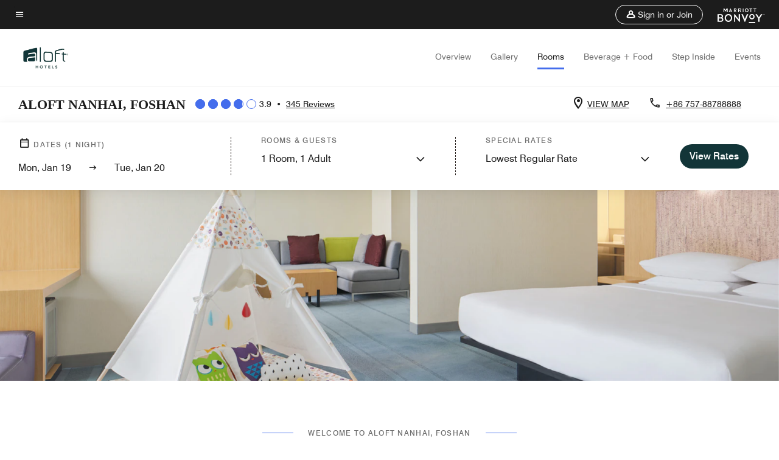

--- FILE ---
content_type: text/html; charset=utf-8
request_url: https://www.marriott.com/en-us/hotels/fuoal-aloft-nanhai-foshan/rooms/
body_size: 44912
content:
<!DOCTYPE html><html lang="en-US"><head><script type="text/javascript" src="https://www.marriott.com/resources/654e75f246406f938b23f5e9f0ee55b0f0aafa2feb045" fsp="true"  ></script><script>var Pipe=(function(n,e){function t(){for(var n,e=c.length-1;e>=0;e--)if((n=c[e]).hasAttribute("data-pipe"))return n.removeAttribute("data-pipe"),n}function o(){0!==l.length||!n.readyState||"complete"!==n.readyState&&"interactive"!==n.readyState||v.onDone()}function r(n){return null!=n&&"object"==typeof n&&"function"==typeof n.then}function i(n,e,t,i){v.onBeforeInit(t,i);var a=n(e),f=function(){l.pop(),v.onAfterInit(t,i),o(t)};r(a)?a.then(f).catch(f):f()}function a(n,t){!1 in e||p.push({name:n,duration:Number(t),entryType:"tailor",startTime:e.now()||Date.now()-e.timing.navigationStart})}function f(n){return function(e){v[n]=e}}var u={},d={},c=n.getElementsByTagName("script"),l=[],p=[],s=function(){},v={onStart:s,onBeforeInit:s,onAfterInit:s,onDone:s},z=[];return{placeholder:function(n){u[n]=t()},start:function(n,e,o){d[n]=t(),e&&(l.push(n),v.onStart(o,n),!function(n,t,c){if(z.indexOf(e)!==-1)return !1;z.push(e);window.addEventListener("DOMContentLoaded",function(){if(n.getElementById(c))return !1;var r=n.createElement(t);(r.id=c),(r.defer=!0),(r.src=e),n.body.appendChild(r);})}(document,"script","esm-"+n))},end:function(n,e,r){var a,f=u[n],c=d[n],p=t(),s=c;if(f){do{a=s,s=s.nextSibling,f.parentNode.insertBefore(a,f)}while(a!==p);f.parentNode.removeChild(f)}for(a=c.nextSibling;a&&1!==a.nodeType;)a=a.nextSibling;a===p&&(a=void 0),c.parentNode.removeChild(c),p.parentNode.removeChild(p),e&&function(b){b=b&&b.__esModule?b["default"]:b;if("function"!=typeof b)return l.pop(),v.onBeforeInit(r,n),v.onAfterInit(r,n),void o();i(b,a,r,n)}(e);},loadCSS:/* @preserve - loadCSS: load a CSS file asynchronously. [c]2016 @scottjehl, Filament Group, Inc. Licensed MIT */function(e){function t(e){if(n.body)return e();setTimeout(function(){t(e)})}function o(){i.addEventListener&&i.removeEventListener("load",o),i.media="all"}var r,i=n.createElement("link"),a=(n.body||n.getElementsByTagName("head")[0]).childNodes;r=a[a.length-1];var f=n.styleSheets;i.rel="stylesheet",i.href=e,i.media="only x",t(function(){r.parentNode.insertBefore(i,r.nextSibling)});var u=function(n){for(var e=i.href,t=f.length;t--;)if(f[t].href===e)return n();setTimeout(function(){u(n)})};return i.addEventListener&&i.addEventListener("load",o),i.onloadcssdefined=u,u(o),i},onStart:f("onStart"),onBeforeInit:f("onBeforeInit"),onAfterInit:f("onAfterInit"),onDone:function(n){var e=v.onDone;v.onDone=function(){e(),n()}},addPerfEntry:a,addTTFMPEntry:function(n){a("ttfmp",n)},getEntries:function(){return p}}})(window.document,window.performance);</script>
<script src="/hybrid-presentation/api/v1/datalayer?localeKey=en_US"></script>
    

    <meta charset="UTF-8">
    




    
<script defer="defer" type="text/javascript" src="https://rum.hlx.page/.rum/@adobe/helix-rum-js@%5E2/dist/rum-standalone.js" data-routing="env=prod,tier=publish,ams=Marriott Intl. Administrative Services, Inc (Sites)"></script>
<link rel="preload" as="style" href="/etc.clientlibs/mcom-hws/clientlibs/clientlib-base.min.569a20d572bd560535b3c0a54ddfbdfc.css" type="text/css">



    
    
<link rel="preload" as="style" href="/etc.clientlibs/mcom-hws/clientlibs/clientlib-firstpaint.min.350d5793ddfe907ef377fac71c6f6d41.css" type="text/css">




    
<link rel="preload" as="style" href="/etc.clientlibs/mcom-hws/clientlibs/clientlib-sitev2.min.f8e71a4f58643e7171a14b2800adfacf.css" type="text/css">



    

    
        <link rel="preload" as="style" href="/etc.clientlibs/mcom-common/components/content/glide-js/v1/glide-js/clientlibs.e782746bfe9d9371679a65a63424c8d1.css" type="text/css">
    

    <link media="(max-width: 564px)" href="https://cache.marriott.com/content/dam/marriott-renditions/FUOAL/fuoal-king-guestroom-8489-sq.jpg?output-quality=70&amp;interpolation=progressive-bilinear&amp;downsize=564px:*" rel="preload" as="image">
	<link media="(min-width: 565px) and (max-width: 767px)" href="https://cache.marriott.com/content/dam/marriott-renditions/FUOAL/fuoal-king-guestroom-8489-sq.jpg?output-quality=70&amp;interpolation=progressive-bilinear&amp;downsize=800px:*" rel="preload" as="image">
	<link media="(min-width: 768px) and (max-width: 991px)" href="https://cache.marriott.com/content/dam/marriott-renditions/FUOAL/fuoal-king-guestroom-8489-hor-wide.jpg?output-quality=70&amp;interpolation=progressive-bilinear&amp;downsize=992px:*" rel="preload" as="image">
	<link media="(min-width: 992px) and (max-width: 1199.99px)" href="https://cache.marriott.com/content/dam/marriott-renditions/FUOAL/fuoal-king-guestroom-8489-hor-pano.jpg?output-quality=70&amp;interpolation=progressive-bilinear&amp;downsize=1200px:*" rel="preload" as="image">
	<link media="(min-width: 1200px) and (max-width: 1600px)" href="https://cache.marriott.com/content/dam/marriott-renditions/FUOAL/fuoal-king-guestroom-8489-hor-pano.jpg?output-quality=70&amp;interpolation=progressive-bilinear&amp;downsize=1600px:*" rel="preload" as="image">
	<link media="(min-width: 1601px) and (max-width: 1920px)" href="https://cache.marriott.com/content/dam/marriott-renditions/FUOAL/fuoal-king-guestroom-8489-hor-pano.jpg?output-quality=70&amp;interpolation=progressive-bilinear&amp;downsize=1920px:*" rel="preload" as="image">
	<link media="(min-width: 1921px)" href="https://cache.marriott.com/content/dam/marriott-renditions/FUOAL/fuoal-king-guestroom-8489-hor-feat.jpg?output-quality=70&amp;interpolation=progressive-bilinear&amp;downsize=1920px:*" rel="preload" as="image">
    <title>Rooms | Aloft Nanhai, Foshan</title>
    <link rel="icon" href="https://cache.marriott.com/Images/Mobile/MC_Logos/MarriottApple57x57.png" type="image/x-icon">
    
    	<link rel="alternate" hreflang="x-default" href="https://www.marriott.com/en-us/hotels/fuoal-aloft-nanhai-foshan/rooms/">
    	<link rel="alternate" href="https://www.marriott.com/en-us/hotels/fuoal-aloft-nanhai-foshan/rooms/" hreflang="en-us">
    
    	
    	<link rel="alternate" href="https://www.marriott.com.cn/hotels/fuoal-aloft-nanhai-foshan/rooms/" hreflang="zh-cn">
    
    
    
    <meta name="description" content="Rooms at Aloft Nanhai, Foshan blend modern style &amp; pet-friendly comfort. Enjoy sleek rooms &amp; thoughtful amenities designed for you &amp; your pets.">
    
    <meta http-equiv="X-UA-Compatible" content="IE=edge">
    <meta name="apple-mobile-web-app-capable" content="yes">
    <meta name="mobile-web-app-capable" content="yes">
    <meta name="apple-mobile-web-app-status-bar-style" content="black">
    <meta name="template" content="marriott-hws-core-content-page">
    <meta name="viewport" content="width=device-width, initial-scale=1">
    <meta http-equiv="Content-Security-Policy" content="upgrade-insecure-requests">
    <link rel="canonical" href="https://www.marriott.com/en-us/hotels/fuoal-aloft-nanhai-foshan/rooms/">
    

	
    <meta property="og:image" content="https://cache.marriott.com/content/dam/marriott-renditions/FUOAL/fuoal-lounge-3837-hor-wide.jpg?output-quality=70&amp;interpolation=progressive-bilinear&amp;downsize=1336px:*">
    <meta property="og:title" content="Rooms | Aloft Nanhai, Foshan">
    <meta property="og:description" content="Rooms at Aloft Nanhai, Foshan blend modern style &amp; pet-friendly comfort. Enjoy sleek rooms &amp; thoughtful amenities designed for you &amp; your pets.">
    <meta property="og:url" content="https://www.marriott.com/en-us/hotels/fuoal-aloft-nanhai-foshan/rooms/">
    <meta property="og:locale" content="en_US">
    <meta property="og:site_name" content="Marriott Bonvoy">
    <meta property="og:latitude" content="23.120588">
    <meta property="og:longitude" content="113.009624">
    <meta property="og:type" content="website">

    <meta name="twitter:card" content="summary_large_image">
    <meta name="twitter:site" content="@MarriottIntl">
    <meta name="twitter:title" content="Rooms | Aloft Nanhai, Foshan">
    <meta name="twitter:description" content="Rooms at Aloft Nanhai, Foshan blend modern style &amp; pet-friendly comfort. Enjoy sleek rooms &amp; thoughtful amenities designed for you &amp; your pets.">
    <meta name="twitter:image:src" content="https://cache.marriott.com/content/dam/marriott-renditions/FUOAL/fuoal-lounge-3837-hor-wide.jpg?output-quality=70&amp;interpolation=progressive-bilinear&amp;downsize=1336px:*">



    
    

    




    
    
        
    
<script type="text/javascript" src="/etc.clientlibs/mcom-hws/clientlibs/clientlib-firstpaint.min.3f51f96f26573d5297322047009cf17b.js" defer="" fetchpriority="high"></script>


    























<script>
        window.recentlyViewedProperty = {
            config: {
                maxCachedPropertiesLimit: "10",
                maxCachedPropertiesTab: "2",
                maxCachedPropertiesDesktop: "3",
                maxCachedPropertiesMobile: "2",
                maxCachedDaysLimit: "60"
            },
            recentlyViewedProperties: {
                name: "Aloft Nanhai, Foshan",
                address: "Boai Road, Shishan Town, Nanhai, Foshan, Guangdong, China, 528225",
                marshaCode: "fuoal",
                imageUrl: "https:\/\/cache.marriott.com\/content\/dam\/marriott\u002Drenditions\/FUOAL\/fuoal\u002Dlounge\u002D3837\u002Dhor\u002Dfeat.jpg?output\u002Dquality=70\x26interpolation=progressive\u002Dbilinear\x26downsize=100px:*",
                latitude: "23.120588",
                longitude: "113.009624",
                marshaBrandCode: "al",
                postalAddress: "528225",
                state: "Guangdong",
                country: "China"
            }
        };
        window.__TRANSLATED__BV_JS__ = {
            reviews: "Reviews",
            showMoreReviewsCTA: "Show More Reviews",
            guestReviewsCTA: "GUEST REVIEWS",
            readWhatGuestsText: "Read what guests had to say on their online satisfaction survey, completed after a confirmed stay",
            ratingsSummaryText: "Ratings Summary",
            wasItHelpfulText: "Was it helpful?",
            ratingSummaryToolTipText: "Ratings are compiled based on customer ratings provided in satisfaction surveys after guests have completed their stay.",
            responseFromText: "Response From Hotel",
            staffText: "Staff"
        };
        window.__HWS_AEM__ = {
            dateFormat: "ddd, MMM DD",
            flexibleDateFormat: "MMMM YYYY",
            localDateFormat: "MM\/DD\/YYYY",
            weekNameFormatForCalendar: "ddd"
        };
</script>
<!-- /*Hybrid JS libraries */-->

    

    
        
        <script data-pipe>Pipe.start(0)</script><script>window.__INITIAL_STATE__ = {};</script><style data-styled="true" data-styled-version="5.3.11">@font-face{font-family:Swiss-721-Condense;font-style:normal;font-weight:700;font-display:swap;src:url(//cache.marriott.com/aka-fonts/MarriottDigital/swiss/Swiss721BT-BoldCondensed.woff2) format('woff2'),url(//cache.marriott.com/aka-fonts/MarriottDigital/swiss/Swiss721BT-BoldCondensed.woff) format('woff');font-display:fallback;}/*!sc*/
@font-face{font-family:Swiss-721-Condense;font-style:normal;font-weight:900;font-display:swap;src:url(//cache.marriott.com/aka-fonts/MarriottDigital/swiss/Swiss721BT-BlackCondensed.woff2) format('woff2'),url(//cache.marriott.com/aka-fonts/MarriottDigital/swiss/Swiss721BT-BlackCondensed.woff) format('woff');font-display:fallback;}/*!sc*/
@font-face{font-family:Swiss721-BT;font-style:normal;font-weight:500;font-display:swap;src:url(//cache.marriott.com/aka-fonts/MarriottDigital/swiss/Swiss721BT-Medium.woff2) format('woff2'),url(//cache.marriott.com/aka-fonts/MarriottDigital/swiss/Swiss721BT-Medium.woff) format('woff');font-display:fallback;}/*!sc*/
@font-face{font-family:Swiss721-BT;font-style:normal;font-weight:400;font-display:swap;src:url(//cache.marriott.com/aka-fonts/MarriottDigital/swiss/Swiss721BT-Regular.woff2) format('woff2'),url(//cache.marriott.com/aka-fonts/MarriottDigital/swiss/Swiss721BT-Regular.woff) format('woff');font-display:fallback;}/*!sc*/
@font-face{font-family:Swiss721-BT-Medium;font-style:normal;font-weight:500;font-display:swap;src:url(//cache.marriott.com/aka-fonts/MarriottDigital/swiss/Swiss721BT-Medium.woff2) format('woff2'),url(//cache.marriott.com/aka-fonts/MarriottDigital/swiss/Swiss721BT-Medium.woff) format('woff');font-display:fallback;}/*!sc*/
@font-face{font-family:Swiss721-BT-Regular;font-style:normal;font-weight:400;font-display:swap;src:url(//cache.marriott.com/aka-fonts/MarriottDigital/swiss/Swiss721BT-Regular.woff2) format('woff2'),url(//cache.marriott.com/aka-fonts/MarriottDigital/swiss/Swiss721BT-Regular.woff) format('woff');font-display:fallback;}/*!sc*/
@font-face{font-family:MarriottIconsNew;font-style:normal;font-weight:500;font-display:swap;src:url(//cache.marriott.com/aka-fonts/mi-icons/mi-icons.woff2) format('woff2'),url(//cache.marriott.com/aka-fonts/mi-icons/mi-icons.woff) format('woff');font-display:fallback;}/*!sc*/
@font-face{font-family:BrandLogoIcons;font-style:normal;font-weight:500;font-display:swap;src:url(//cache.marriott.com/aka-fonts/mi-brand-logo-icons/mi-brand-logo-icons.woff2) format('woff2'),url(//cache.marriott.com/aka-fonts/mi-brand-logo-icons/mi-brand-logo-icons.woff) format('woff');font-display:fallback;}/*!sc*/
*{box-sizing:border-box;}/*!sc*/
html,body{border:0;font-size:100%;margin:0;padding:0;vertical-align:baseline;-webkit-scroll-behavior:smooth;-moz-scroll-behavior:smooth;-ms-scroll-behavior:smooth;scroll-behavior:smooth;}/*!sc*/
[class*="mi-icon-"]:before{display:inline-block;font-family:MarriottIconsNew;position:relative;-webkit-font-smoothing:antialiased;-moz-osx-font-smoothing:grayscale;}/*!sc*/
.mi-icon-book:before{content:"\e957";}/*!sc*/
.mi-icon-dropdown-down:before{content:"\e932";}/*!sc*/
.mi-icon-dropdown-up:before{content:"\e93a";}/*!sc*/
.mi-icon-plus:before{content:"\e95e";}/*!sc*/
.mi-icon-minus:before{content:"\e951";}/*!sc*/
.mi-icon-check:before{content:"\e92c";}/*!sc*/
.mi-icon-back-arrow-cropped:before{content:"\e929";}/*!sc*/
.mi-icon-right-arrow:before{content:"\e922";}/*!sc*/
.mi-icon-arrow-left:before{content:"\e921";}/*!sc*/
.mi-icon-arrow-right-cropped:before{content:"\e924";}/*!sc*/
.mi-icon-hour-guarantee:before{content:"\e915";}/*!sc*/
.mi-icon-location:before{content:"\e900";}/*!sc*/
.mi-icon-clock:before{content:"\e901";}/*!sc*/
.mi-icon-nearby:before{content:"\e9a5";}/*!sc*/
.mi-icon-cancel:before{content:"\e92b";}/*!sc*/
.mi-icon-search:before{content:"\e961";}/*!sc*/
.mi-icon-close:before{content:"\e92d";}/*!sc*/
.mi-icon-filter:before{content:"\e941";}/*!sc*/
.mi-icon-phone:before{content:"\e95d";}/*!sc*/
.mi-icon-website:before{content:"\e968";}/*!sc*/
.mi-icon-city:before{content:"\e986";}/*!sc*/
.mi-icon-info:before{content:"\e94a";}/*!sc*/
.mi-icon-forward-arrow:before{content:"\e942";}/*!sc*/
.mi-icon-arrow-up:before{content:"\e925";}/*!sc*/
.mi-icon-arrow-down:before{content:"\e932";}/*!sc*/
.h-r-label-form-field{display:block;text-transform:uppercase;font-size:0.75rem;font-weight:500;-webkit-letter-spacing:0;-moz-letter-spacing:0;-ms-letter-spacing:0;letter-spacing:0;line-height:1rem;-webkit-letter-spacing:0.08125rem;-moz-letter-spacing:0.08125rem;-ms-letter-spacing:0.08125rem;letter-spacing:0.08125rem;color:#231c19;font-family:Swiss721-BT-Medium,Helvetica,Arial,sans-serif;}/*!sc*/
@media screen and (min-width:48rem){.h-r-label-form-field{color:#767676;}}/*!sc*/
.h-r-form-field-txt{color:#767676;font-family:Swiss721-BT-Regular,Helvetica,Arial,sans-serif;font-size:1.125rem;-webkit-letter-spacing:0;-moz-letter-spacing:0;-ms-letter-spacing:0;letter-spacing:0;line-height:1.25rem;font-family:Swiss721-BT-Medium,Helvetica,Arial,sans-serif;}/*!sc*/
@media screen and (min-width:48rem){.h-r-form-field-txt{font-family:Swiss721-BT-Regular,Helvetica,Arial,sans-serif;font-size:1.125rem;-webkit-letter-spacing:0;-moz-letter-spacing:0;-ms-letter-spacing:0;letter-spacing:0;line-height:1.5rem;color:#231c19;}}/*!sc*/
@media (min-width:62rem){.h-r-form-field-txt{font-family:Swiss721-BT-Regular,Helvetica,Arial,sans-serif;font-size:1.375rem;-webkit-letter-spacing:0;-moz-letter-spacing:0;-ms-letter-spacing:0;letter-spacing:0;line-height:1.625rem;}}/*!sc*/
.h-r-form-field-txt-small{font-family:Swiss721-BT-Regular,Helvetica,Arial,sans-serif;font-size:0.875rem;-webkit-letter-spacing:0;-moz-letter-spacing:0;-ms-letter-spacing:0;letter-spacing:0;line-height:1.5rem;}/*!sc*/
.h-r-body-txt-medium{font-family:Swiss721-BT-Regular,Helvetica,Arial,sans-serif;font-size:0.875rem;-webkit-letter-spacing:0;-moz-letter-spacing:0;-ms-letter-spacing:0;letter-spacing:0;line-height:1rem;}/*!sc*/
.sr-only{position:absolute;width:0.0625rem;height:0.0625rem;padding:0;margin:-0.0625rem;overflow:hidden;-webkit-clip:rect(0,0,0,0);clip:rect(0,0,0,0);border:0;}/*!sc*/
.h-r-cta-primary-black{font-family:Swiss721-BT,Helvetica,Arial,sans-serif;font-size:1.125rem;font-weight:500;-webkit-letter-spacing:0;-moz-letter-spacing:0;-ms-letter-spacing:0;letter-spacing:0;line-height:1.25rem;text-align:center;border-radius:1.625rem;box-shadow:0 0.25rem 1.25rem 0 rgba(0,0,0,0.07);-webkit-text-decoration:none;text-decoration:none;display:inline-block;box-shadow:none;color:#ffffff;background-color:#231c19;padding:1rem 1.25rem;border:none;}/*!sc*/
@media screen and (min-width:48rem){.h-r-cta-primary-black{font-family:Swiss721-BT-Medium,Helvetica,Arial,sans-serif;}}/*!sc*/
@media (min-width:62rem){.h-r-cta-primary-black{font-size:0.875rem;line-height:1rem;}}/*!sc*/
.h-r-cta-primary-black:hover{-webkit-text-decoration:none;text-decoration:none;}/*!sc*/
@media screen and (min-width:48rem){.h-r-cta-primary-black{border-radius:1.4375rem;}}/*!sc*/
@media screen and (min-width:48rem){.h-r-cta-primary-black{background:#000000;padding:0.875rem 0.75rem;font-size:1.125rem;line-height:1.125rem;}}/*!sc*/
.h-r-cta-primary-white{font-family:Swiss721-BT,Helvetica,Arial,sans-serif;font-size:1.125rem;font-weight:500;-webkit-letter-spacing:0;-moz-letter-spacing:0;-ms-letter-spacing:0;letter-spacing:0;line-height:1.25rem;text-align:center;border-radius:1.625rem;box-shadow:0 0.25rem 1.25rem 0 rgba(0,0,0,0.07);-webkit-text-decoration:none;text-decoration:none;display:inline-block;box-shadow:none;color:#000000;background:#ffffff;width:100%;padding:1rem 0.75rem 1rem;border:none;}/*!sc*/
@media screen and (min-width:48rem){.h-r-cta-primary-white{font-family:Swiss721-BT-Medium,Helvetica,Arial,sans-serif;}}/*!sc*/
@media (min-width:62rem){.h-r-cta-primary-white{font-size:0.875rem;line-height:1rem;}}/*!sc*/
.h-r-cta-primary-white:hover{-webkit-text-decoration:none;text-decoration:none;}/*!sc*/
@media screen and (min-width:48rem){.h-r-cta-primary-white{border-radius:1.4375rem;}}/*!sc*/
.h-r-cta-secondary-white{font-family:Swiss721-BT,Helvetica,Arial,sans-serif;font-size:1.125rem;font-weight:500;-webkit-letter-spacing:0;-moz-letter-spacing:0;-ms-letter-spacing:0;letter-spacing:0;line-height:1.25rem;text-align:center;border-radius:1.625rem;box-shadow:0 0.25rem 1.25rem 0 rgba(0,0,0,0.07);-webkit-text-decoration:none;text-decoration:none;display:inline-block;box-shadow:none;color:#000000;background:#fcfcfc;border:0.09375rem solid #000000;padding:0.6875rem 0.75rem 0.8125rem;width:auto;}/*!sc*/
@media screen and (min-width:48rem){.h-r-cta-secondary-white{font-family:Swiss721-BT-Medium,Helvetica,Arial,sans-serif;}}/*!sc*/
@media (min-width:62rem){.h-r-cta-secondary-white{font-size:0.875rem;line-height:1rem;}}/*!sc*/
.h-r-cta-secondary-white:hover{-webkit-text-decoration:none;text-decoration:none;}/*!sc*/
@media screen and (min-width:48rem){.h-r-cta-secondary-white{border-radius:1.4375rem;}}/*!sc*/
@media screen and (min-width:48rem){.h-r-cta-secondary-white{font-size:0.875rem;line-height:1rem;}}/*!sc*/
.link-white{color:#ffffff;font-size:0.8125rem;line-height:1rem;font-family:Swiss721-BT-Medium,Helvetica,Arial,sans-serif;background:none;border:none;}/*!sc*/
.link-white:hover{cursor:pointer;-webkit-text-decoration:underline;text-decoration:underline;}/*!sc*/
.h-r-center-item{display:-webkit-box;display:-webkit-flex;display:-ms-flexbox;display:flex;-webkit-box-pack:center;-webkit-justify-content:center;-ms-flex-pack:center;justify-content:center;-webkit-align-items:center;-webkit-box-align:center;-ms-flex-align:center;align-items:center;}/*!sc*/
.custom-scrollbar::-webkit-scrollbar{width:0.3125rem;}/*!sc*/
.custom-scrollbar::-webkit-scrollbar-track{background:#ffffff;border-radius:0.125rem;margin:0.75rem 0;}/*!sc*/
.custom-scrollbar::-webkit-scrollbar-thumb{background-color:#c0c0c0;border-radius:0.125rem;}/*!sc*/
.custom-scrollbar::-webkit-scrollbar-thumb:hover{background:#878787;}/*!sc*/
.MuiAutocomplete-clearIndicator{visibility:hidden;}/*!sc*/
.MuiAutocomplete-endAdornment{position:absolute;}/*!sc*/
@media screen and (min-width:48rem){.blue-outline button:focus,.blue-outline input:focus + span{outline:0.125rem solid #065AF6;outline-offset:0.625rem;}}/*!sc*/
data-styled.g1[id="sc-global-hgGgbt1"]{content:"sc-global-hgGgbt1,"}/*!sc*/
</style><script data-pipe>Pipe.end(0)</script>
        <script data-pipe>Pipe.start(1)</script><script data-pipe>Pipe.end(1)</script>
    



    
<script type="text/javascript" src="/etc.clientlibs/mcom-hws/clientlibs/clientlib-hws-jquery.min.2f2d95e744ccc86178213cdf8a44f478.js" async=""></script>

     

	<script type="text/javascript">
    if (window.document.documentMode) {
  // Object.assign() - Polyfill For IE 

  if (typeof Object.assign != 'function') {
 
  Object.defineProperty(Object, "assign", {
    value: function assign(target, varArgs) { 
      'use strict';
      if (target == null) { 
        throw new TypeError('Cannot convert undefined or null to object');
      }
      var to = Object(target);
      for (var index = 1; index < arguments.length; index++) {
        var nextSource = arguments[index];
        if (nextSource != null) { 
          for (var nextKey in nextSource) {
            if (Object.prototype.hasOwnProperty.call(nextSource, nextKey)) {
              to[nextKey] = nextSource[nextKey];
            }
          }
        }
      }
      return to;
    },
    writable: true,
    configurable: true
  });
}
}
    	 var dataLayer = Object.assign({}, dataLayer, {
          "env_gdpr": "true",
          "env_ccpa": "true",
          "env_marketing": "true",
          "mrshaCode": "fuoal",
          "prop_marsha_code": "FUOAL",
          "site_id": "US",
          "env_site_id": "US",          
          "brwsrLang": "en-us",
          "device_language_preferred": "en-us",
          "brndCode":"AL",
          "hotelLoc":"Foshan,China",
          "prop_address_city":"Foshan",
          "prop_address_state_name":"Guangdong",
          "prop_address_state_abbr":"44",
          "prop_address_city_state_country":"Foshan|44|CN",
          "prop_address_country_abbr":"CN",
          "prop_address_lat_long":"23.120588,113.009624",
          "prop_brand_code":"AL",
          "prop_brand_name":"Aloft",
          "prop_is_ers":"false",
          "page_data_layer_ready":"true",
          "prop_name":"Aloft Nanhai, Foshan",
          "env_is_prod":"true",
          "prop_hws_tier":"Core",
		  "prop_brand_tier":"Select",
          "env_date_time":"2026-01-18 19:10",
          "env_site_name": "https://www.marriott.com/",
          "env_platform":"AEM-prod",
          "prop_hws_page":"rooms",
          "prop_currency_type":"CNY"
        });
    </script>
    
	    <script>
			(function(dataLayer){function getAkamaiBrowserLocation(){var req=new XMLHttpRequest();req.open('GET',document.location,!1),req.send(null);var headers=req.getResponseHeader('browser-akamai-loc-country');;window.__HWS_HEADER__ = {}; window.__HWS_HEADER__["x-request-id"]=req.getResponseHeader("x-request-id");return headers!=null&&headers!==void 0?headers.toUpperCase():void 0;}dataLayer.browser_akamai_loc_country= window.dataLayer.browser_akamai_loc_country?window.dataLayer.browser_akamai_loc_country:(window._satellite && window._satellite.getVar('browser_akamai_loc_country')) ? (window._satellite && window._satellite.getVar('browser_akamai_loc_country')):getAkamaiBrowserLocation();}(window.dataLayer||{}));
	    if(!window.dataLayer.browser_akamai_loc_country && window._satellite && window._satellite.getVar('browser_akamai_loc_country')){window.dataLayer.browser_akamai_loc_country = window._satellite && window._satellite.getVar('browser_akamai_loc_country')}
      </script>
    

		<script>
  			(function(g,b,d,f){(function(a,c,d){if(a){var e=b.createElement("style");e.id=c;e.innerHTML=d;a.appendChild(e)}})(b.getElementsByTagName("head")[0],"at-body-style",d);setTimeout(function(){var a=b.getElementsByTagName("head")[0];if(a){var c=b.getElementById("at-body-style");c&&a.removeChild(c)}},f)})(window,document,".header {opacity: 0 !important}",3E3);
		</script>



    
	    
	    
		
			<script src="//assets.adobedtm.com/launch-EN1ce795381cea451fa40478e502ecce2f.min.js" async=""></script>
	    
	    
    







    <script id="faq-schema-json" type="application/json" data-faq-page="rooms">
        {"@context":"https://schema.org","@type":"FAQPage","@id":"https://www.marriott.com/en-us/hotels/fuoal-aloft-nanhai-foshan/rooms/#FAQ","mainEntity":[{"@id":"https://www.marriott.com/en-us/hotels/fuoal-aloft-nanhai-foshan/rooms/#FAQ-workspace","@type":"Question","name":"Do the rooms at Aloft Nanhai, Foshan have a work space?","acceptedAnswer":{"@type":"Answer","text":"-"}},{"@id":"https://www.marriott.com/en-us/hotels/fuoal-aloft-nanhai-foshan/rooms/#FAQ-largestRoom","@type":"Question","name":"What is the largest occupancy room offered at Aloft Nanhai, Foshan?","acceptedAnswer":{"@type":"Answer","text":"-"}},{"@id":"https://www.marriott.com/en-us/hotels/fuoal-aloft-nanhai-foshan/rooms/#FAQ-rollawayBeds","@type":"Question","name":"Are rollaway beds permitted in any of the rooms at Aloft Nanhai, Foshan?","acceptedAnswer":{"@type":"Answer","text":"-"}},{"@id":"https://www.marriott.com/en-us/hotels/fuoal-aloft-nanhai-foshan/rooms/#FAQ-fridges","@type":"Question","name":"Do the rooms at Aloft Nanhai, Foshan have fridges?","acceptedAnswer":{"@type":"Answer","text":"-"}},{"@id":"https://www.marriott.com/en-us/hotels/fuoal-aloft-nanhai-foshan/rooms/#FAQ-coffeeMakers","@type":"Question","name":"Do the rooms at Aloft Nanhai, Foshan have coffee/tea makers?","acceptedAnswer":{"@type":"Answer","text":"-"}},{"@id":"https://www.marriott.com/en-us/hotels/fuoal-aloft-nanhai-foshan/rooms/#FAQ-hairDryers","@type":"Question","name":"Do the rooms at Aloft Nanhai, Foshan have hair dryers?","acceptedAnswer":{"@type":"Answer","text":"-"}}]}
    </script>

<!--  Added for showing reviews/ratings on Photos page -->


    
        <script id="breadcrumb-schema-json" type="application/ld+json">
            {"@context":"https://schema.org","@type":"BreadcrumbList","itemListElement":[{"@type":"ListItem","position":1,"name":"Marriott Bonvoy","item":"https://www.marriott.com/default.mi"},{"@type":"ListItem","position":2,"name":"China","item":"https://www.marriott.com/en-us/destinations/china.mi"},{"@type":"ListItem","position":3,"name":"Aloft Nanhai, Foshan","item":"https://www.marriott.com/en-us/hotels/fuoal-aloft-nanhai-foshan/overview/"},{"@type":"ListItem","position":4,"name":"Rooms"}]}
        </script>
    




    
    
    

    

    
    



    
    



    

    

    
    
<script>const ak_sgnl = '006e3'; console.log(ak_sgnl);</script></head>
    <body data-comp-prefix="app-js__" class=" core-content-page core-page generic-page page basicpage  marriott-aem CoreTemplate   show-header-skeleton  brandCode_AL SelectBrandGlobal  no-badge" id="core-content-page-3722e8d1c1" style="width: 100%;">
    





    
<link rel="stylesheet" href="/etc.clientlibs/mcom-hws/clientlibs/clientlib-base.min.569a20d572bd560535b3c0a54ddfbdfc.css" type="text/css">




    
    
<link rel="stylesheet" href="/etc.clientlibs/mcom-hws/clientlibs/clientlib-firstpaint.min.350d5793ddfe907ef377fac71c6f6d41.css" type="text/css">





    
<link rel="stylesheet" href="/etc.clientlibs/mcom-hws/clientlibs/clientlib-sitev2.min.f8e71a4f58643e7171a14b2800adfacf.css" type="text/css">




    
    
<link rel="stylesheet" href="/etc.clientlibs/mcom-hws/clientlibs/clientlib-sign-in.min.ef47ab20719059819fd46b0afcc6939b.css" type="text/css">





    

    
        <link rel="stylesheet" href="/etc.clientlibs/mcom-common/components/content/glide-js/v1/glide-js/clientlibs.e782746bfe9d9371679a65a63424c8d1.css">
    


<link rel="stylesheet" href="https://www.marriott.com/mi-assets/mi-global/brand-framework/brand-config.AL.css" type="text/css">


    <svg role="img" alt="icon" width="0" class="svg-icon" height="0" style="position:absolute">
        <defs>
            
            
            
                




                



                </defs></svg><div class="page-wrap">
                    


<div class="data-page page basicpage">




    
    
    <div class="global-nav">
<div class="m-header global-nav app-js__global-nav marriott-aem global-nav__background" data-api-endpoint="/hybrid-presentation/api/v1/getUserDetails">
    <div class="global-nav-top">
        <div class="global-nav-top__container">
            <div class="global-nav-color-scheme-container color-scheme2">
                
                <div class="global-nav-top__container__bg  max-width-1920 w-100 m-auto d-flex flex-wrap flex-row justify-content-between align-items-center px-3 px-xl-4 py-2">
                    <div class="custom_click_track global-nav-top-left" data-custom_click_track_value="HWS Global Bonvoy Nav|Hamburger Button|internal">
                        <a href="#main" class="hide-from__screen skipToMain">Skip to
                            main content</a>
                        <button class="global-nav-global-menu-link p-0" aria-expanded="false">
                            <span class="icon-menu"></span>
                            <span class="sr-only">Menu text</span>
                        </button>
                    </div>
                    <div class="global-nav-top-right d-flex justify-content-between align-items-center">
                        
                            
                                <ul class="standard inverse">
                                    <li class="m-header__sign-in t-global-nav-items font-nav-items" data-sign-in-text="Sign In,">
                                        <a href="#" role="button" class="m-button-s m-button-secondary m-header__btn m-header__top-nav-btn m-dialog-btn custom_click_track m-header__top-nav-btn d-flex justify-content-between align-items-center px-3 py-2" aria-label="Sign in or Join" data-dialog-id="m-header-signin-dialog-header" data-overlay-endpoint="/signInOverlay.mi" data-loading-msg="Loading..." data-error-msg="The content could not be loaded" data-location-text="Global Nav" data-click-track-enable="true" data-custom_click_track_value="HWS Global Bonvoy Nav|Sign In|internal" data-sign-in-click-track-enabled="true" data-remembered-user-location="signin_rem_tooltip" data-mytrip-label="My Trips" data-signed-in-user-location="Logged-in User">
                                            <span class="m-header__top-nav-icon icon-round icon-nav---account m-0"></span>
                                            <span class="m-header__top-nav-txt t-font-s d-none d-xl-block ml-1">Sign in or Join</span>
                                        </a>
                                    </li>
                                    <li class="d-none m-header__acnt t-global-nav-items font-nav-items" data-hello-text="Hello,">
                                        <a href="/loyalty/myAccount/default.mi" target="_blank" class="m-header__btn m-header__top-nav-btn custom_click_track m-header__top-nav-btn--account d-flex justify-content-between align-items-center px-3" data-location-text="Logged-in User" data-click-track-enable="true" data-mytrip-label="My Trips" data-custom_click_track_value="Logged-in User|SIGN IN|external">
                                            <span class="m-header__top-nav-icon icon-round icon-nav---account-alt-active icon-inverse m-0"></span>
                                            <span class="d-none d-xl-block t-font-s mx-1">My Account</span>
                                            <span class="icon-external-arrow d-none d-xl-block"></span>
                                        </a>
                                    </li>
                                </ul>
                                <form anonymous-action="/mi/phoenix-account-auth/v1/sessionTimeOut" loggedin-action="/mi/phoenix-account-auth/v1/sessionTimeOut" class="d-none session-timeout">
    <input type="hidden" name="expiredIn" value="1800000">
</form>

                            
                            <a class="p-0 m-0" href="https://www.marriott.com/default.mi" aria-label="Marriott Bonvoy">
                                <div class="t-program-logo-xs icons-fg-color ml-4"></div>
                            </a>
                        
                    </div>
                </div>
            </div>
            

    <div class="global-nav-menu-container color-scheme1">
        <div class="global-nav-main-menu pb-xl-4">
            <div class="global-nav-main-menu__closeSection d-flex justify-content-between align-items-center pl-4 pr-3 pr-xl-4 py-3">
                <span class="icon-clear" tabindex="0" aria-label="menu close button"></span>
                <span class="sr-only">Menu close text</span>
                <a href="https://www.marriott.com/default.mi" class="p-0 m-0 custom_click_track" data-custom_click_track_value="HWS Global Bonvoy Nav | Global Bonvoy Nav - Bonvoy Logo | internal">
                    <div class="t-program-logo-xs" aria-label="Marriott Bonvoy">
                        <span class="sr-only">Marriott Logo</span>
                    </div>
                </a>
            </div>
            <div class="mobileHeaderContent d-xl-none">
                <div class="subNavLinks d-flex d-xl-none px-4 pb-3 pt-3"></div>
            </div>
            <div class="d-flex d-xl-none align-items-center justify-content-center py-4 mb-3">
                <a href="" class="p-0 m-0"><span class="t-program-logo-color-s" aria-label="Marriott Bonvoy"></span>
                    <span class="sr-only">Marriott Logo</span>
                </a>
            </div>
            <div class="global-nav-main-menu__content pl-4 pr-3 pr-xl-4">
                <ul class="pt-4 pb-2">
                    <li class="pb-4">
                        <a href="https://www.marriott.com/search/default.mi" class="global-nav-menu-link d-flex justify-content-between text-left t-subtitle-l">
                            <span>Find &amp; Reserve</span>
                            <span class="icon-arrow-right icon-m d-xl-none"></span>
                        </a>
                    </li>
                
                    <li class="pb-4">
                        <a href="https://www.marriott.com/offers.mi" class="global-nav-menu-link d-flex justify-content-between text-left t-subtitle-l">
                            <span>Special Offers</span>
                            <span class="icon-arrow-right icon-m d-xl-none"></span>
                        </a>
                    </li>
                
                    <li class="pb-4">
                        <a href="https://www.marriott.com/meeting-event-hotels/meeting-planning.mi" class="global-nav-menu-link d-flex justify-content-between text-left t-subtitle-l">
                            <span>Meetings &amp; Events</span>
                            <span class="icon-arrow-right icon-m d-xl-none"></span>
                        </a>
                    </li>
                
                    <li class="pb-4">
                        <a href="https://www.vacationsbymarriott.com/" class="global-nav-menu-link d-flex justify-content-between text-left t-subtitle-l">
                            <span>Vacations</span>
                            <span class="icon-arrow-right icon-m d-xl-none"></span>
                        </a>
                    </li>
                
                    <li class="pb-4">
                        <a href="https://www.marriott.com/brands.mi" class="global-nav-menu-link d-flex justify-content-between text-left t-subtitle-l">
                            <span>Our Brands</span>
                            <span class="icon-arrow-right icon-m d-xl-none"></span>
                        </a>
                    </li>
                
                    <li class="pb-4">
                        <a href="https://www.marriott.com/credit-cards.mi" class="global-nav-menu-link d-flex justify-content-between text-left t-subtitle-l">
                            <span>Our Credit Cards</span>
                            <span class="icon-arrow-right icon-m d-xl-none"></span>
                        </a>
                    </li>
                
                    <li class="pb-4">
                        <a href="https://www.marriott.com/loyalty.mi" class="global-nav-menu-link d-flex justify-content-between text-left t-subtitle-l">
                            <span>About Marriott Bonvoy</span>
                            <span class="icon-arrow-right icon-m d-xl-none"></span>
                        </a>
                    </li>
                
                    <li class="pb-4">
                        <a href="https://careers.marriott.com/" class="global-nav-menu-link d-flex justify-content-between text-left t-subtitle-l">
                            <span>Careers at Marriott</span>
                            <span class="icon-arrow-right icon-m d-xl-none"></span>
                        </a>
                    </li>
                </ul>
                <div class="global-nav-main-menu__content-language-container d-flex flex-row py-4">
                    <button class="languageSelector t-font-s d-flex align-items-center mr-4 mr-xl-3 p-0">
                        <span class="icon-globe mr-2 sr-only"> Language Selector</span>
                        
                            
                            <span class="d-block h-100">English(US)</span>
                        
                            
                            
                        
                    </button>
                    <a class="help t-font-s d-flex align-items-center p-0" href="https://help.marriott.com/s/">
                        <span class="icon-help mr-2"></span>
                        <span class="d-block h-100 help-text">Help</span>
                    </a>
                </div>
            </div>
            <div class="global-nav-main-menu__safetyDetails pl-4 pr-3 pr-xl-4 pt-2 pb-3 pb-xl-0">
                <p class="t-subtitle-m m-0 py-4 global-nav-main-menu__safetyText"></p>
                
            </div>
        </div>
    </div>
    


        </div>
        
        <div class="global-nav-menu-container-placeholder d-xl-none"></div>
    </div>
    
<div class="global-nav__language-container-modal d-none align-items-center w-100">
        <div class="container px-0 px-xl-5">
            <div class="modalContainer d-flex d-xl-block flex-column ">
                <div class="modalContainer__label d-flex justify-content-between w-100 px-3 px-xl-4 py-3">
                    <span class="t-label-s d-flex align-items-center pl-2 pl-xl-0">Select a Language</span>
                    <span class="modalClose icon-clear" aria-label="language modal close button"></span>
                </div>
                <div class="modalContainer__languagesList d-flex flex-column flex-xl-row px-2 pt-xl-4">
                        <div class="flex-fill pl-4 col pr-0 pt-4 pt-xl-0">
                            <p class="t-subtitle-l m-0 pb-3 pb-xl-4"></p>
                            <div class="pl-3">
                                <a href="https://www.marriott.com/en-us/hotels/fuoal-aloft-nanhai-foshan/rooms/" data-localecode="en_us" class="t-font-s d-block pb-3 active">English(US)</a>
                            
                                <a href="https://www.marriott.com.cn/hotels/fuoal-aloft-nanhai-foshan/rooms/" data-localecode="zh_cn" class="t-font-s d-block pb-3 ">简体中文</a>
                            </div>
                        </div>
                </div>
                <div class="modalContainer__closeBtn mt-auto mt-xl-0 d-flex justify-content-center justify-content-xl-end px-4 py-3 py-xl-4">
                    <button class="modalClose m-button-m m-button-secondary p-0 px-xl-4">
                        <span class="px-xl-2">Close</span>
                    </button>
                </div>
            </div>
        </div>
    </div>
    
    


</div>
<div class="mdc-dialog " id="m-header-signin-dialog-header">
    <div class="mdc-dialog__container">
        <div class="mdc-dialog__surface" role="dialog" aria-modal="true">
            <button class="m-dialog-close-btn icon-clear">
                <span class="sr-only">Close Dialog</span>
            </button>
            <div id="container-801da3de78" class="cmp-container">
                <div class="aem-Grid aem-Grid--12 aem-Grid--default--12 ">
                    <div class="signin aem-GridColumn aem-GridColumn--default--12">
                        <div class="modal-content mfp-content header-overlay standard standard">
                            <div class="header-overlay__msg"></div>
                        </div>
                    </div>
                </div>
            </div>
        </div>
        <div class="mdc-dialog__scrim"></div>
    </div>
</div>
</div>


</div>




	
		<div class="data-page page basicpage">




    
    
    <div class="header">
    
    
    
    
    
    
    
    <div class="marriott-header non-trc-header app-js__marriott-header w-100 color-scheme1" data-colorscheme="color-scheme1">
        <div class="marriott-header-top d-flex flex-wrap ">
            <div class="marriott-header-menu-container">
                <div class="marriott-header-bottom pt-xl-1 ">
                    <div class="max-width-1920 w-100 m-auto d-flex flex-wrap justify-content-between pt-xl-2 pb-xl-1">
                        <div class="marriott-header-bottom-left d-flex flex-nowrap col-3">
                            <div class="marriott-header-logo">
                                <a href="https://www.marriott.com/en-us/hotels/fuoal-aloft-nanhai-foshan/overview/" class="custom_click_track marriott-header-logo-link d-flex align-items-center marriott-header__brand-logo-AL" data-custom_click_track_value="HWS Hotel Navigation | Hotel Navigation - Hotel Logo | internal">
                                    
                                        <img src="https://cache.marriott.com/content/dam/marriott-digital/al/global-property-shared/en_us/logo/assets/al-logo-fullcolor-standard-32447.png" class="marriott-header-primary-logo" alt="Aloft Hotels logo">
                                    
                                    
                                    
                                </a>
                                <div class="marriott-mobile-rating-summary pt-3"></div>
                            </div>
                            <h2 class="marriott-header-mobile-title t-subtitle-xl">Aloft Nanhai, Foshan</h2>
                        </div>
                        <div class="hotel-badges-container d-flex d-xl-none w-100 align-items-center justify-content-center py-2 color-scheme1">
                            <div class="hotel-badges app-js__hotel-badges d-block pl-4 mr-5">
                                <div class="hotel-badges__badge t-overline-normal text-uppercase d-none" data-primary-hotel-badge="true" data-primary-label="New Hotel" data-primary-start-date="2011-06-12" data-primary-end-date="2011-12-09"></div>
                            </div>
                        </div>
                        <div class="d-none" data-bv-show="rating_summary" data-bv-product-id="fuoal"></div>
                        <div class="d-none" data-bv-show="reviews" data-bv-product-id="fuoal"></div>
                        <div class="bazaarvoice app-js__bazaarvoice d-none justify-content-center align-items-center container">
                        </div>
                        <div class="marriott-header-bottom-right flex-wrap col-9 cmp-list">
    <ul class="d-flex" id="navigation-list-4ef8a5ad87">
        
        <li>
            <a href="https://www.marriott.com/en-us/hotels/fuoal-aloft-nanhai-foshan/overview/" class="t-font-s m-header-primary-link   custom_click_track" data-custom_click_track_value="HWS Hotel Navigation|Overview|internal">Overview </a>
        </li>
    
        
        <li>
            <a href="https://www.marriott.com/en-us/hotels/fuoal-aloft-nanhai-foshan/photos/" class="t-font-s m-header-primary-link   custom_click_track" data-custom_click_track_value="HWS Hotel Navigation|Photos|internal">Gallery </a>
        </li>
    
        
        <li>
            <a href="https://www.marriott.com/en-us/hotels/fuoal-aloft-nanhai-foshan/rooms/" class="t-font-s m-header-primary-link  active custom_click_track" data-custom_click_track_value="HWS Hotel Navigation|Rooms|internal">Rooms </a>
        </li>
    
        
        <li>
            <a href="https://www.marriott.com/en-us/hotels/fuoal-aloft-nanhai-foshan/dining/" class="t-font-s m-header-primary-link   custom_click_track" data-custom_click_track_value="HWS Hotel Navigation|Dining|internal">Beverage + Food </a>
        </li>
    
        
        <li>
            <a href="https://www.marriott.com/en-us/hotels/fuoal-aloft-nanhai-foshan/experiences/" class="t-font-s m-header-primary-link   custom_click_track" data-custom_click_track_value="HWS Hotel Navigation|Experiences|internal">Step Inside </a>
        </li>
    
        
        <li>
            <a href="https://www.marriott.com/en-us/hotels/fuoal-aloft-nanhai-foshan/events/" class="t-font-s m-header-primary-link   custom_click_track" data-custom_click_track_value="HWS Hotel Navigation|Events|internal">Events </a>
        </li>
    </ul>
</div>

    


                    </div>
                </div>
                
                <div class="marriott-header-subnav sticky-nav-header color-scheme1" data-mobile-reserve-bar-color-scheme="color-scheme1" data-desktop-reserve-bar-color-scheme="color-scheme1">
                    <div class="max-width-1920 w-100 m-auto d-xl-flex justify-content-xl-between">
                        <div class="marriott-header-subnav__title d-flex">
                            <h3 class="marriott-header-subnav__title-heading pr-3 my-auto t-subtitle-xl">
                                Aloft Nanhai, Foshan</h3>
                            <div class="marriott-header-subnav__rating_sumary my-auto">
                            </div>
                            <div class="hotel-badges app-js__hotel-badges d-block pl-4 mr-5">
                                <div class="hotel-badges__badge t-overline-normal text-uppercase d-none" data-primary-hotel-badge="true" data-primary-label="New Hotel" data-primary-start-date="2011-06-12" data-primary-end-date="2011-12-09"></div>
                            </div>
                        </div>
                        <div class="marriott-header-subnav__menu">
                            <div class="marriott-header-subnav__menu__submenu withImage leftSide">
                                <div class="marriott-header-subnav__menu__submenu__icon">
                                    <span class="icon-location icon-m"></span>
                                </div>
                                <a href="https://www.google.com/maps/search/?api=1&amp;query=23.120588,113.009624" class="marriott-header-subnav__menu__submenu__text m-header-secondary-link uppercase custom_click_track nonChineseContent t-font-s pl-2 google-map-link" data-custom_click_track_value="HWS Hotel Sub Header|Hotel Sub Header - View Map |external" tabindex="-1" target="_blank">VIEW MAP</a>
                                <a href="https://map.baidu.com/search/?latlng=23.120588,113.009624" class="marriott-header-subnav__menu__submenu__text m-header-secondary-link uppercase custom_click_track chineseContent loading-map t-font-s pl-2 baidu-map-link" data-custom_click_track_value="HWS Hotel Sub Header|Hotel Sub Header - View Map | external" tabindex="-1" target="_blank">VIEW MAP</a>
                            </div>
                            <div class="marriott-header-subnav__menu__submenu withImage rightSide">
                                <div class="marriott-header-subnav__menu__submenu__icon" aria-hidden="true">
                                    <span class="icon-phone icon-m"></span>
                                </div>
                                <a href="tel:+86%20757-88788888%20" class="marriott-header-subnav__menu__submenu__text m-header-secondary-link t-font-s custom_click_track pl-2" dir="ltr" data-custom_click_track_value="HWS Hotel Sub Header|Hotel Sub Header - Click to Call |external" tabindex="0" aria-label="Contact us at phone +86 757-88788888 ">+86 757-88788888 </a>
                            </div>
                            
                            <div class="marriott-header-subnav__rating_sumary py-3">
                            </div>
                            
                            <div class="marriott-header-subnav__menu__reserve d-xl-none color-scheme1 d-xl-none" data-mobile-color-scheme="color-scheme1">
                                <button class="marriott-header-subnav__menu__reserve__button m-button-m m-button-primary custom_click_track" aria-expanded="false" data-custom_click_track_value="HWS Hotel Sub Header|Hotel Sub Header - Check Availability CTA Drop Down |external">
                                    <span class="marriott-header-subnav__menu__reserve__button-text">Check Availability</span>
                                </button>
                            </div>
                            
                        </div>
                    </div>
                </div>
            </div>
            <!-- Reserve -->
            <div class="marriott-header-subnav-reserve sticky-nav-header justify-content-xl-between flex-column flex-xl-row w-100  color-scheme1 coreReserve d-none d-xl-flex">
                <div class="marriott-header-subnav-reserve__mob__header d-block d-xl-none p-4 my-2">
                    <button class="marriott-header-subnav-reserve__mob__header__close p-0" aria-label="close">
                        <span class="icon-back-arrow"></span>
                    </button>
                </div>
                <a class="marriott-header-subnav-reserve__mob__sub__back roomsNGuestsCancel t-font-xs hide py-4 px-3">Cancel</a>
                <div class="marriott-header-subnav-reserve__sub calendarSection my-xl-4 mb-4 mb-xl-0 pl-4 pl-xl-0 pr-4 pr-xl-0">
                    <div class="mobileFixedSection">
                        <div class="marriott-header-subnav-reserve__sub__label d-flex align-items-center t-overline-normal pb-xl-2 mb-xl-1">
                            <span class="icon-calendar t-font-m icon-m mr-1"></span>
                            <span class="marriott-header-subnav-reserve__sub__label__left mr-1">DATES</span>
                            <span class="marriott-header-subnav-reserve__sub__label__right">
                  (<span class="dateSelectionNumOfNights">1</span>
                  <span class="night"> NIGHT)</span>
                  <span class="nights hide"> NIGHTS)</span>
                  </span>
                        </div>
                        <div id="datesInput" class="marriott-header-subnav-reserve__sub__input swap--xs--t-font-s swap--lg--t-font-m d-xl-block pb-2 pb-xl-0 pt-2 pt-xl-0" tabindex="0">
                  <span class="inputSection w-100 d-xl-block " data-identity="specific">
                  <span class="fromDateSection flex-fill mr-4 mr-xl-0"></span>
                  <span class="icon-forward-arrow px-4 d-none d-xl-inline"></span>
                  <span class="toDateSection flex-fill"></span>
                  </span>
                            <span class="inputSection w-100 hide" data-identity="flexible">
                  Flexible in
                  </span>
                        </div>
                    </div>
                    <div class="marriott-header-subnav-reserve__sub__floatsec d-flex flex-column align-items-center ml-xl-4 dateSelectionSec hide">
                        <button class="marriott-header-subnav-reserve__sub__floatsec__close" data-dismiss="close" aria-label="Close">
                            <span class="icon-clear icons-fg-color" title="Close"></span>
                        </button>
                        <div class="marriott-header-subnav-reserve__sub__floatsec__tab d-flex py-4 py-xl-0">
                            <button class="marriott-header-subnav-reserve__sub__floatsec__tab__btn t-label-s pl-4 pr-3 py-2 active" data-id="specific">Specific Dates
                            </button>
                            <button class="marriott-header-subnav-reserve__sub__floatsec__tab__btn t-label-s pl-3 pr-4 py-2" data-id="flexible">Flexible Dates
                            </button>
                        </div>
                        <div class="weekDays t-font-xs d-flex d-xl-none justify-content-around w-100 px-3 pb-2">
                            <span>S</span>
                            <span>M</span>
                            <span>T</span>
                            <span>W</span>
                            <span>T</span>
                            <span>F</span>
                            <span>S</span>
                        </div>
                        <div id="specific" class="marriott-header-subnav-reserve__sub__floatsec__tab__tabcontent marriott-header-subnav-reserve__sub__floatsec__tab__tabcontent__daterangepicker w-100 px-xl-3" data-specific-nights="1" data-from-date="" data-to-date="" data-done-label="Done" data-viewrates-label="View Rates" data-viewrates-specific-click-track-value="HWS View Rates | Date Picker Specific |internal" data-viewrates-flexible-click-track-value="HWS View Rates | Date Picker Flexible |internal">
                        </div>
                        <div id="flexible" class="marriott-header-subnav-reserve__sub__floatsec__tab__tabcontent marriott-header-subnav-reserve__sub__floatsec__tab__tabcontent__flexiblesection w-100 d-flex flex-column align-items-center hide" data-flexible-nights="1" data-flexible-text="Flexible in">
                            <div class="flexible__text d-inline-flex justify-content-center align-items-center py-4 mb-4 mt-xl-4">
                                <span class="t-subtitle-m pr-5">Number of Nights</span>
                                <div class="flexible__increase-decrease-buttons d-flex justify-content-center align-items-center ml-4">
                                    <button class="decrease-button d-flex align-items-start justify-content-center" data-minallowed="1" aria-label="Decrease number of nights" disabled="">
                                        <span>-</span>
                                    </button>
                                    <div class="t-subtitle-m px-2">
                                        <span class="flexibleNumberOfNightsValue px-3">1</span>
                                        <input type="hidden" value="1" class="flexibleNumberOfNights" aria-hidden="true" hidden="">
                                    </div>
                                    <button class="increase-button d-flex align-items-center justify-content-center px-0 pb-1 pb-xl-0" data-max-allowed="9" aria-label="Increase number of nights"><span>+</span>
                                    </button>
                                </div>
                            </div>
                            <div class="flexible__months d-flex align-items-center justify-content-center flex-wrap pb-xl-4 mt-3 mb-5 mb-xl-2">
                            </div>
                            <div class="flexible__done-button align-self-end pb-xl-4 mb-xl-3 mx-auto color-scheme1">
                                <button class="m-button-secondary flexible__done-real-button" data-dismiss="close">
                                    <span class="d-none d-xl-block px-3 flexible__done-button-done-text">Done</span>
                                    <span class="d-block d-xl-none flexible__done-button-dynamic-text">
                        <span class="flexible__done-button-continue-text" data-continue-text="Continue with " data-view-rates="View Rates" data-view-rates-for="View Rates for" data-done-text="Done">Continue with </span>
                        <span class="noOfNights"></span>
                        <span class="night"> NIGHT</span>
                        <span class="nights hide"> NIGHTS</span>
                     </span>
                                </button>
                            </div>
                        </div>
                    </div>
                </div>
                <div class="seperatorLine d-none d-xl-block my-4"></div>
                <div class="marriott-header-subnav-reserve__sub roomsAndGuestsSection my-xl-4 mb-4 mb-xl-0 pl-4 pl-xl-0 pr-4 pr-xl-0">
                    <div class="marriott-header-subnav-reserve__sub__label t-overline-normal pb-xl-2 mb-xl-1">
                        Rooms &amp; Guests
                    </div>
                    <div class="marriott-header-subnav-reserve__sub__input pb-2 pb-xl-0 pt-2 pt-xl-0 swap--xs--t-font-s swap--lg--t-font-m" aria-label="Select number of guests dropdown" id="guestsValue" role="button" tabindex="0" aria-expanded="false">
               <span class="totalValuePlace">
               <span class="roomsCount">1</span>
               <span class="room">Room, </span>
               <span class="rooms hide">Rooms, </span>
               <span class="adultsCount">1</span>
               <span class="adult ">Adult</span>
               <span class="adults hide">Adults</span>
               <span class="childCount hide">1</span>
               <span class="child hide"> Child</span>
               <span class="children hide"> Children</span>
               </span>
                        <span class="marriott-header-subnav-reserve__sub__input__icon m-icon icon-arrow-right d-xl-none"></span>
                        <span class="marriott-header-subnav-reserve__sub__input__icon m-icon icon-arrow-down d-none d-xl-block"></span>
                    </div>
                    <div class="marriott-header-subnav-reserve__sub__floatsec d-flex flex-column roomsGuestSec pt-4 pt-xl-0 hide">
                        <input type="hidden" value="8" class="maxGuestPerRoom" aria-hidden="true" hidden="">
                        <button class="marriott-header-subnav-reserve__sub__floatsec__close roomsNGuestsClose" data-dismiss="close" aria-label="Close">
                            <span class="icon-clear icons-fg-color" title="Close"></span>
                        </button>
                        <div class="d-flex flex-column flex-xl-row px-3 px-xl-5 mx-0 mx-xl-5 pb-5 pb-xl-0 mb-5 mb-xl-0">
                            <div class="w-100 px-0 px-xl-2">
                                <div class="marriott-header-subnav-reserve__sub__floatsec__title t-overline-normal pb-0 pb-xl-3">
                                    
                                    
                                    
                                        Maximum <span>8</span>
                                        guests per room
                                    
                                </div>
                                <div class="marriott-header-subnav-reserve__sub__floatsec__rgsel d-flex justify-content-between align-items-center py-4">
                                    <div class="marriott-header-subnav-reserve__sub__floatsec__rgsel__text">
                                        <div class="marriott-header-subnav-reserve__sub__floatsec__rgsel__text__val t-subtitle-m">
                                            Rooms
                                        </div>
                                        <div class="marriott-header-subnav-reserve__sub__floatsec__rgsel__text__sub t-font-xs" data-maxguest="true">(Max: 3 Rooms/person)
                                        </div>
                                    </div>
                                    <div class="marriott-header-subnav-reserve__sub__floatsec__rgsel__value d-flex justify-content-between">
                                        <button class="marriott-header-subnav-reserve__sub__floatsec__rgsel__value__btn px-0 d-flex justify-content-center align-items-center decrease" data-minallowed="1" aria-label="Decrease number of rooms" disabled="">
                                            <span>-</span></button>
                                        <div class="marriott-header-subnav-reserve__sub__floatsec__rgsel__value__txt d-flex align-items-center justify-content-center t-subtitle-m">
                                            <span class="px-3">1</span>
                                            <input type="hidden" value="1" class="incDescValToSend reserveRoomVal" aria-hidden="true" hidden="">
                                        </div>
                                        <button class="marriott-header-subnav-reserve__sub__floatsec__rgsel__value__btn px-0 d-flex justify-content-center align-items-center increase" data-maxallowed="3" aria-label="Increase number of rooms"><span>+</span></button>
                                    </div>
                                </div>
                                <div class="marriott-header-subnav-reserve__sub__floatsec__rgsel d-flex justify-content-between align-items-center py-4">
                                    <div class="marriott-header-subnav-reserve__sub__floatsec__rgsel__text">
                                        <div class="marriott-header-subnav-reserve__sub__floatsec__rgsel__text__val t-subtitle-m">
                                            Adults
                                        </div>
                                        <div class="marriott-header-subnav-reserve__sub__floatsec__rgsel__text__sub t-font-xs color-neutral-40" data-maxguest="true">(Max: 8 total guests/room)
                                        </div>
                                    </div>
                                    <div class="marriott-header-subnav-reserve__sub__floatsec__rgsel__value d-flex justify-content-between">
                                        <button class="marriott-header-subnav-reserve__sub__floatsec__rgsel__value__btn px-0 d-flex justify-content-center align-items-center decrease  " data-minallowed="1" aria-label="Decrease number of Adults" disabled=""><span>-</span></button>
                                        <div class="marriott-header-subnav-reserve__sub__floatsec__rgsel__value__txt d-flex align-items-center justify-content-center t-subtitle-m">
                                            <span class="px-3">1</span>
                                            <input type="hidden" value="1" class="incDescValToSend reserveAdultsNumVal" aria-hidden="true" hidden="">
                                        </div>
                                        <button class="marriott-header-subnav-reserve__sub__floatsec__rgsel__value__btn px-0 d-flex justify-content-center align-items-center increase  " data-maxallowed="8" aria-label="Increase number of Adults" data-isincrease="true">
                                            <span>+</span></button>
                                    </div>
                                </div>
                                <div class="marriott-header-subnav-reserve__sub__floatsec__rgsel d-flex justify-content-between align-items-center py-4">
                                    
                                    <div class="marriott-header-subnav-reserve__sub__floatsec__rgsel__text">
                                        <div class="marriott-header-subnav-reserve__sub__floatsec__rgsel__text__val t-subtitle-m">
                                            Children
                                        </div>
                                        <div class="marriott-header-subnav-reserve__sub__floatsec__rgsel__text__sub t-font-xs" data-maxguest="true">(Max: 8 total guests/room)
                                        </div>
                                    </div>
                                    <div class="marriott-header-subnav-reserve__sub__floatsec__rgsel__value d-flex justify-content-between" data-child-translated-text="Child" data-age-translated-text=": Age" data-months-translated-text="Months" data-year-translated-text="Year" data-years-translated-text="Years">
                                        <button class="marriott-header-subnav-reserve__sub__floatsec__rgsel__value__btn px-0 d-flex justify-content-center align-items-center decrease  " data-minallowed="0" aria-label="Decrease number of Children" disabled="">
                                            <span>-</span></button>
                                        <div class="marriott-header-subnav-reserve__sub__floatsec__rgsel__value__txt d-flex align-items-center justify-content-center t-subtitle-m">
                                            <span class="px-3">0</span>
                                            <input type="hidden" value="0" class="incDescValToSend reserveChildNumVal" aria-hidden="true" hidden="">
                                        </div>
                                        <button class="marriott-header-subnav-reserve__sub__floatsec__rgsel__value__btn px-0 d-flex justify-content-center align-items-center increase  " data-maxallowed="7" aria-label="Increase number of Children" data-isincrease="true">
                                            <span>+</span></button>
                                    </div>
                                </div>
                            </div>
                            <div class="roomsGuestSecSeperator mx-0 mx-xl-4 my-xl-4 hide"></div>
                            <div class="marriott-header-subnav-reserve__sub__floatsec__rgsel__child__age w-100 hide">
                                <div class="marriott-header-subnav-reserve__sub__floatsec__rgsel__child__age__title t-overline-normal pb-4 pt-4 pt-xl-0">
                                    AGE OF CHILDREN (REQUIRED)
                                </div>
                                <div class="marriott-header-subnav-reserve__sub__floatsec__rgsel__child__age__children"></div>
                            </div>
                        </div>
                        <div class="marriott-header-subnav-reserve__sub__floatsec__rgsel__btns d-flex justify-content-center pt-3 pt-xl-4 pb-4 my-0 my-xl-3">
                            <button class="marriott-header-subnav-reserve__sub__floatsec__done roomsNGuestsDone m-button-m m-button-secondary m-0" data-section="roomsGuestSec" data-dismiss="close">Done
                            </button>
                        </div>
                    </div>
                </div>
                <div class="seperatorLine d-none d-xl-block my-4"></div>
                <div class="marriott-header-subnav-reserve__sub ratesDropdown my-xl-4 mb-4 mb-xl-0 pl-4 pl-xl-0 pr-4 pr-xl-0">
                    <div class="marriott-header-subnav-reserve__sub__label t-overline-normal pb-xl-2 mb-xl-1">
                        Special Rates
                    </div>
                    <div class="marriott-header-subnav-reserve__sub__input swap--xs--t-font-s swap--lg--t-font-m pb-2 pb-xl-0 pt-2 pt-xl-0" id="specialRates" role="button" tabindex="0" aria-expanded="false">
               <span class="specialRatesShowVal">Lowest Regular Rate</span>
                        <span class="marriott-header-subnav-reserve__sub__input__icon m-icon icon-arrow-right d-xl-none"></span>
                        <span class="marriott-header-subnav-reserve__sub__input__icon m-icon icon-arrow-down d-none d-xl-block"></span>
                    </div>
                    <div class="marriott-header-subnav-reserve__sub__floatsec d-flex flex-column mr-xl-3 specialRatesSec hide pt-4 pt-xl-0" role="none" aria-hidden="true">
                        <button class="marriott-header-subnav-reserve__sub__floatsec__close" data-dismiss="close" aria-label="Close">
                            <span class="icon-clear icons-fg-color" title="Close"></span>
                        </button>
                        <fieldset class="marriott-header-subnav-reserve__sub__floatsec__select d-flex flex-column justify-content-between px-3 px-xl-0">
                            <legend class="t-overline-normal d-none d-xl-block pb-0 pb-xl-4 m-0">
                                Special Rates/points
                            </legend>
                            <legend class="t-overline-normal d-block d-xl-none pb-0 pb-xl-4 m-0">
                                Select a Rate
                            </legend>
                            <div class="form-group px-0 py-4 w-100">
                                <div class="form-element">
                                    <label for="lowestRate" class="marriott-header-subnav-reserve__sub__floatsec__select__label t-subtitle-m d-inline">
                                        Lowest Regular Rate
                                    </label>
                                    <input id="lowestRate" value="none" name="selectRateOption" class="marriott-header-subnav-reserve__sub__floatsec__select__radio" type="radio" checked="" autocomplete="off">
                                </div>
                            </div>
                            <div class="form-group px-0 py-4 w-100">
                                <div class="form-element">
                                    <label for="promoCode" class="marriott-header-subnav-reserve__sub__floatsec__select__label t-subtitle-m d-inline">
                                        Corp/Promo Code
                                    </label>
                                    <input id="promoCode" data-coupon="coupon" value="corp" name="selectRateOption" class="marriott-header-subnav-reserve__sub__floatsec__select__radio" autocomplete="off" type="radio">
                                </div>
                                <div class="form-input-element hide">
                                    <input data-couponinput="true" data-label="promoCode" autocomplete="off" placeholder="Enter Code" id="promoCodeInput" name="selectRateOption" class="marriott-header-subnav-reserve__sub__floatsec__select__input t-subtitle-l mt-3 w-100" type="text" aria-label="Promo Code Input Box"><span class="clearCross">×</span>
                                </div>
                            </div>
                            <div class="form-group px-0 py-4 w-100">
                                <div class="form-element">
                                    <label for="seniorDiscount" class="marriott-header-subnav-reserve__sub__floatsec__select__label t-subtitle-m d-inline">
                                        Senior Discount
                                    </label>
                                    <input id="seniorDiscount" value="S9R" name="selectRateOption" class="marriott-header-subnav-reserve__sub__floatsec__select__radio" type="radio" autocomplete="off">
                                </div>
                            </div>
                            <div class="form-group px-0 py-4 w-100">
                                <div class="form-element">
                                    <label for="aaa-caa" class="marriott-header-subnav-reserve__sub__floatsec__select__label t-subtitle-m d-inline">
                                        AAA/CAA
                                    </label>
                                    <input id="aaa-caa" value="aaa" name="selectRateOption" class="marriott-header-subnav-reserve__sub__floatsec__select__radio" type="radio" autocomplete="off">
                                </div>
                            </div>
                            <div class="form-group px-0 py-4 w-100">
                                <div class="form-element">
                                    <label for="govMil" class="marriott-header-subnav-reserve__sub__floatsec__select__label t-subtitle-m d-inline">
                                        Government &amp; Military
                                    </label>
                                    <input id="govMil" value="gov" name="selectRateOption" class="marriott-header-subnav-reserve__sub__floatsec__select__radio" type="radio" autocomplete="off">
                                </div>
                            </div>
                            <div class="form-group px-0 py-4 w-100">
                                <div class="form-element">
                                    <label for="groupCode" class="marriott-header-subnav-reserve__sub__floatsec__select__label t-subtitle-m d-inline">
                                        Group Code
                                    </label>
                                    <input id="groupCode" data-coupon="coupon" value="group" name="selectRateOption" class="marriott-header-subnav-reserve__sub__floatsec__select__radio" autocomplete="off" type="radio">
                                </div>
                                <div class="form-input-element hide">
                                    <input data-couponinput="true" data-label="groupCode" autocomplete="off" placeholder="Enter Code" id="groupCodeInput" name="selectRateOption" class="marriott-header-subnav-reserve__sub__floatsec__select__input t-subtitle-l py-4 w-100" type="text" aria-label="Group Code Input Box"><span class="clearCross">×</span>
                                </div>
                            </div>
                            <div class="form-group px-0 py-4 w-100">
                                <div class="form-element">
                                    <label for="marriottbonvoypoints" class="marriott-header-subnav-reserve__sub__floatsec__select__label t-subtitle-m d-inline">
                                        Marriott Bonvoy Points
                                    </label>
                                    <input id="marriottbonvoypoints" value="none" name="selectRateOption" class="marriott-header-subnav-reserve__sub__floatsec__select__radio" autocomplete="off" type="radio">
                                </div>
                            </div>
                        </fieldset>
                        <div class="marriott-header-subnav-reserve__sub__floatsec__promo hide" role="none" aria-hidden="true">
                            <label for="enterPromoCode" class="marriott-header-subnav-reserve__sub__floatsec__promo__label">ADD CORP/PROMO CODE</label>
                            <input class="marriott-header-subnav-reserve__sub__floatsec__promo__input textColor" type="text" id="enterPromoCode" placeholder="Enter a valid code">
                        </div>
                        <div class="marriott-header-subnav-reserve__sub__floatsec_btn_container d-flex justify-content-center pt-3 pt-xl-4 pb-4 my-0 my-xl-3">
                            <button class="marriott-header-subnav-reserve__sub__floatsec__done m-button-m m-button-secondary m-button-secondary m-0" data-section="specialRatesSec" data-dismiss="close">Done
                            </button>
                        </div>
                    </div>
                </div>
                <div class="marriott-header-subnav-reserve__subsec py-xl-4 pb-4 pb-xl-0 pl-4 pl-xl-0 pr-4 pr-xl-0 mt-auto my-xl-auto">
                    <button class="marriott-header-subnav-reserve__subsec__button m-button-m m-button-primary w-100">
                      <span class="d-none d-xl-block custom_click_track" data-custom_click_track_value="HWS Hotel Sub Header|Reserve CTA Drop Down - Reserve CTA |internal">View Rates</span>
                        <span class="d-block d-xl-none custom_click_track" data-custom_click_track_value="HWS Hotel Sub Header|Reserve CTA Drop Down - Find a Room CTA |internal">Find a Room</span>
                    </button>
                </div>
            </div>
            
            <form id="reservationForm" name="reservationForm" aria-hidden="true" role="none" action="https://www.marriott.com/reservation/availabilitySearch.mi" method="GET" hidden="" target="_blank">
                <input type="hidden" name="destinationAddress.country" value="" hidden="">
                <input type="hidden" class="lengthOfStay" name="lengthOfStay" value="" hidden="">
                <input type="hidden" class="fromDate" name="fromDate" value="" hidden="">
                <input type="hidden" class="toDate" name="toDate" value="" hidden="">
                <input type="hidden" class="roomCount" name="numberOfRooms" value="" hidden="">
                <input type="hidden" class="numAdultsPerRoom" name="numberOfAdults" value="" hidden="">
                <input type="hidden" class="guestCountBox" name="guestCountBox" value="" hidden="">
                <input type="hidden" class="childrenCountBox" name="childrenCountBox" value="" hidden="">
                <input type="hidden" class="roomCountBox" name="roomCountBox" value="" hidden="">
                <input type="hidden" class="childrenCount" name="childrenCount" value="" hidden="">
                <input type="hidden" class="childrenAges" name="childrenAges" value="" hidden="">
                <input type="hidden" class="clusterCode" name="clusterCode" value="" hidden="">
                <input type="hidden" class="corporateCode" name="corporateCode" value="" hidden="">
                <input type="hidden" class="groupCode" name="groupCode" value="" hidden="">
                <input type="hidden" class="isHwsGroupSearch" name="isHwsGroupSearch" value="true" hidden="">
                <input type="hidden" class="propertyCode" name="propertyCode" value="FUOAL" hidden="">
                <input type="hidden" class="useRewardsPoints" name="useRewardsPoints" value="false" hidden="">
                <input type="hidden" class="flexibleDateSearch" name="flexibleDateSearch" value="" hidden="">
                <input type="hidden" class="t-start" name="t-start" value="" hidden="">
                <input type="hidden" class="t-end" name="t-end" value="" hidden="">
                <input type="hidden" class="fromDateDefaultFormat" name="fromDateDefaultFormat" value="" hidden="">
                <input type="hidden" class="toDateDefaultFormat" name="toDateDefaultFormat" value="" hidden="">
                <input type="hidden" class="fromToDate_submit" name="fromToDate_submit" value="" hidden="">
                <input type="hidden" name="fromToDate" value="" hidden="">
            </form>
        </div>
    </div>
    

<div class="bazaarvoice__modal d-none" tabindex="-1" role="dialog">
    <div class="bazaarvoice__modal-dialog mx-xl-auto my-xl-5 color-scheme1">
        <div class="bazaarvoice__modal-content">
            <div class="bazaarvoice__modal-header px-4 py-3">
                <div class="bazaarvoice__modal-title d-inline-flex t-font-s">Ratings &amp; Reviews</div>
                <span role="button" class="icon-clear bazaarvoice__modal-header-close  px-2 py-1" data-dismiss="modal" aria-hidden="true" tabindex="0"></span>
            </div>
            <div class="bazaarvoice__modal-body">
                <div class="bazaarvoice__modal-rating-summary d-flex t-font-m pt-4 align-items-center">
                </div>
                <div class="bazaarvoice__modal-body-content px-4 py-2">
                </div>
            </div>
            <div class="bazaarvoice__modal-footer d-flex justify-content-end">
                <a class="bazaarvoice__modal-footer-btn my-3 mx-4 justify-content-center m-button-s m-button-secondary text-center custom_click_track" data-custom_click_track_value="HWS Hotel Sub Header|Reviews CTA|internal" href="https://www.marriott.com/en-us/hotels/fuoal-aloft-nanhai-foshan/reviews/">
                    <span class="sr-only">Bazaar Voice</span>
                </a>
            </div>
        </div>
    </div>
</div>




</div>


</div>

    


    


<main role="main" id="main" tabindex="-1" class="main-content">
    <div class="hero-banner-page-cover">
    <script>
        !function(){var e,o;window.sessionStorage.getItem("hws.".concat(null!==(o=null===(e=window.dataLayer)||void 0===e?void 0:e.prop_marsha_code)&&void 0!==o?o:"testmarsha",".pageLoadAnimation"))&&(document.querySelector(".hero-banner-page-cover").remove(),document.querySelector("body").classList.remove("show-header-skeleton"))}();
    </script>
    </div>
    <div class="root responsivegrid">


<div class="aem-Grid aem-Grid--12 aem-Grid--default--12 ">
    
    <div class="responsivegrid aem-GridColumn aem-GridColumn--default--12">


<div class="aem-Grid aem-Grid--12 aem-Grid--default--12 ">
    
    <div class="responsivegrid aem-GridColumn aem-GridColumn--default--12">


<div class="aem-Grid aem-Grid--12 aem-Grid--default--12 ">
    
    <div class="core-hero-carousel hero-banner-carousel carousel panelcontainer aem-GridColumn aem-GridColumn--default--12">



    



 
    <div class="no-background-color max-width-1920 w-100 m-auto color-scheme2">
        <div id="core-hero-carousel-f8d1747039" class=" app-js__marriott-home-banner marriott-home-banner" style="opacity: 0;">
            
            
            
            <div class=" marriott-home-banner__container-glide ">
                <div class="zoomOutToNormal">
                    <section class="marriott-home-banner__container-slider  glide__track" data-glide-el="track">
                        <ul class=" glide__slides">
                            <li class=" cmp-carousel__item--active marriott-home-banner__first-slide marriott-home-banner__hero-curtain glide__slide marriott-home-banner__container-slide" aria-roledescription="slide" aria-label="Slide 1 of 1" data-cmp-hook-carousel="item"><div class="core-carousel-image carousel-image">

    
        <picture>
            <source srcset="[data-uri]" media="(max-width: 564px)" data-banner-srcset="https://cache.marriott.com/content/dam/marriott-renditions/FUOAL/fuoal-king-guestroom-8489-sq.jpg?output-quality=70&amp;interpolation=progressive-bilinear&amp;downsize=564px:*">
            <source srcset="[data-uri]" media="(min-width: 565px) and (max-width: 767px)" data-banner-srcset="https://cache.marriott.com/content/dam/marriott-renditions/FUOAL/fuoal-king-guestroom-8489-sq.jpg?output-quality=70&amp;interpolation=progressive-bilinear&amp;downsize=800px:*">
            <source srcset="[data-uri]" media="(min-width: 768px) and (max-width: 991px)" data-banner-srcset="https://cache.marriott.com/content/dam/marriott-renditions/FUOAL/fuoal-king-guestroom-8489-hor-wide.jpg?output-quality=70&amp;interpolation=progressive-bilinear&amp;downsize=992px:*">
            <source srcset="[data-uri]" media="(min-width: 992px) and (max-width: 1199.99px)" data-banner-srcset="https://cache.marriott.com/content/dam/marriott-renditions/FUOAL/fuoal-king-guestroom-8489-hor-pano.jpg?output-quality=70&amp;interpolation=progressive-bilinear&amp;downsize=1200px:*">
            <source srcset="[data-uri]" media="(min-width: 1200px) and (max-width: 1600px)" data-banner-srcset="https://cache.marriott.com/content/dam/marriott-renditions/FUOAL/fuoal-king-guestroom-8489-hor-pano.jpg?output-quality=70&amp;interpolation=progressive-bilinear&amp;downsize=1600px:*">
            <source srcset="[data-uri]" media="(min-width: 1601px) and (max-width: 1920px)" data-banner-srcset="https://cache.marriott.com/content/dam/marriott-renditions/FUOAL/fuoal-king-guestroom-8489-hor-pano.jpg?output-quality=70&amp;interpolation=progressive-bilinear&amp;downsize=1920px:*">
            <img src="[data-uri]" class="home-banner-image" data-src="https://cache.marriott.com/content/dam/marriott-renditions/FUOAL/fuoal-king-guestroom-8489-hor-feat.jpg?output-quality=70&amp;interpolation=progressive-bilinear&amp;downsize=1920px:*" alt="King Camp Guest Room" data-banner-loading="lazy">
        </picture>
    
    



    

</div>
</li>

                        </ul>
                    </section>
                </div>
                
            </div>
        </div>
        
        
    </div>
    
    <script>
        !function(t,e){var r=window.sessionStorage.getItem("hws.".concat(null!==(t=null===(e=window.dataLayer)||void 0===e?void 0:e.prop_marsha_code)&&void 0!==t?t:"testmarsha",".pageLoadAnimation")),a=document.querySelector(".marriott-home-banner");r&&(a.style.opacity=null),setTimeout(function(){document.querySelector(".marriott-home-banner__container-glide").classList.contains("glide")||(a.style.opacity=null)},6e3);var o=a.querySelector(".marriott-home-banner__container-slide picture");o.querySelectorAll("source").forEach(function(t){var e=t.dataset.bannerSrcset;e&&t.getAttribute("srcset")!==e&&t.setAttribute("srcset",e)});var n=o.querySelector("img"),i=n.dataset.bannerSrcset;i&&n.getAttribute("src")!==i&&n.setAttribute("src",i)}();
    </script>



    


    
    

    
    
    <div class="cobrand-escapes-banner d-none app-js__cobrand-escapes-banner color-scheme3" data-position="bottom">
        <div class="cobrand-escapes-banner-container container py-3 px-5 px-md-0 d-flex flex-column flex-md-row align-items-center justify-content-between">
            <div class="image-card-text d-flex flex-column flex-md-row align-items-center justify-content-center">
                <img src="/content/dam/marriott-digital/digital-merchandising/us-canada/en_us/cobrand-cards/assets/pdt-0513-DCA-125892172130576.png" class="credit-card-image" alt="Credit Card">
                <div class="text-content pl-md-3 pr-md-5 mr-md-5 pt-2 pt-md-0">
                    <span class="offer-text t-font-s">Earn 3 Free Nights + 50,000 Bonus Points</span>
                </div>
            </div>
            <div class="button-wrapper pl-md-5 ml-md-5 pt-2 pt-md-0">
                <a href="https://creditcards.chase.com/a1/marriottbonvoyboundless/aep/plus?CELL=65V4&amp;SPID=HXH2" class="apply-now m-link-tertiary-button-external custom_click_track" data-custom_click_track_value="APPLY|CCOFFER-US-CH-hws1-0513-ACQ_FNA_3_PT50k-65V4-HXH2|external|evar48=CCOFFER-US-CH-hws1-0513-ACQ_FNA_3_PT50k-65V4-HXH2,event167,event271" target="_blank" title="Learn More">
                    Learn More
                </a>
            </div>
        </div>
    </div>






</div>

    
</div>
</div>
<div class="responsivegrid aem-GridColumn aem-GridColumn--default--12">


<div class="aem-Grid aem-Grid--12 aem-Grid--default--12 ">
    
    <div class="content-container pb-0 heading-component-bg-color aem-GridColumn aem-GridColumn--default--12">


    
    
    
    
    
    
    
    
    
    
    
    
    
    
    
        
    




    

    

    
    

    
        <div class="pb-5 color-scheme1" id="aloft">
            <div class="heading-component app-js__heading-component d-flex justify-content-center align-items-center container py-xl-4" data-colorscheme="color-scheme1">
                
                    

<div class="d-flex flex-column justify-content-center col-12 col-xl-8 py-xl-3">
    <div class="d-flex justify-content-center">
        <div class="separator t-accent-color align-self-center horizontal-separator mb-4"></div>
	 <h1 class="heading-component__headline t-overline-normal mb-3 mb-xl-4 mx-2 mx-xl-4 p-0">Welcome to Aloft Nanhai, Foshan</h1>
        <div class="separator t-accent-color align-self-center horizontal-separator mb-4"></div>
    </div>
 <h2 class="t-title-m text-center p-0 mb-3 mb-xl-4">Rise &amp; Shine</h2>
     
    </div>

                
            </div>
                
            </div>
    

    

    

    


    

    


    



</div>
<div class="custom-container aem-GridColumn aem-GridColumn--default--12">
    <div class="content-container color-scheme1       ">
        
        
        
    
    
        
        <div class="room-highlight">
    
    <div class="color-scheme1">
        <article class="statement-list app-js__statement-list container ">
            <div class="statement-list__section row ml-xl-0 mr-xl-0">
                
                    <div class="statement-list__item col-xl-4 ml-3 mr-3 pl-0 pr-0 ml-xl-0 mr-xl-0 pr-xl-5 mb-3 mb-xl-4">
                        <div class="statement-list__item__text pl-3 pr-xl-3 t-font-m">
                            Spacious 9-foothigh ceilings
                        </div>
                        
                    </div>
                
                    <div class="statement-list__item col-xl-4 ml-3 mr-3 pl-0 pr-0 ml-xl-0 mr-xl-0 pr-xl-5 mb-3 mb-xl-4">
                        <div class="statement-list__item__text pl-3 pr-xl-3 t-font-m">
                            Plush plateform beds
                        </div>
                        
                    </div>
                
                    <div class="statement-list__item col-xl-4 ml-3 mr-3 pl-0 pr-0 ml-xl-0 mr-xl-0 pr-xl-5 mb-3 mb-xl-4">
                        <div class="statement-list__item__text pl-3 pr-xl-3 t-font-m">
                            Free wifi
                        </div>
                        
                    </div>
                
                    
                
                <div class="statement-list__link col-xl-4 pl-3 pl-xl-0 see_more ">
                    <a class="statement-list__see_more t-font-s  custom_click_track" data-custom_click_track_value="HWS Highlights Component | Highlights Component - See More Link" href="#">See More</a></div>
            </div>
            <div class="statement-list__section row ml-xl-0 mr-xl-0 statement-list_show-hide-section d-none">
                
                    <div class="statement-list__item col-xl-4 ml-3 mr-3 pl-0 pr-0 ml-xl-0 mr-xl-0 pr-xl-5 mb-4">
                        <div class="statement-list__item__text pl-3 pr-xl-3 t-font-m">
                            42"LCD TV
                        </div>
                        
                    </div>
                
                    <div class="statement-list__item col-xl-4 ml-3 mr-3 pl-0 pr-0 ml-xl-0 mr-xl-0 pr-xl-5 mb-4">
                        <div class="statement-list__item__text pl-3 pr-xl-3 t-font-m">
                            Custom Aloft amenities by Bliss Spa, rainfall shouerhead
                        </div>
                        
                    </div>
                
                <div class="statement-list__link col-xl-12 pl-3 pl-xl-0">
                    <a class="statement-list__see_less t-font-s  custom_click_track" data-custom_click_track_value="HWS Highlights Component | Highlights Component - See Less Link" href="#">See Less</a></div>
            </div>
        </article>
    </div>


    

</div>

        
    

        
    </div>


    

</div>
<div class="custom-container content-container__core aem-GridColumn aem-GridColumn--default--12">
    <div class="content-container color-scheme1       ">
        
        
        
    
    
        
        <div class="hybrid-room-card">
    
    
        <div class="message app-js__message d-flex justify-content-center marriott-aem container bonvoy-padding aos-init aos-animate" data-aos="fade-up" data-aos-duration="1000" data-aos-offset="-50" data-aos-once="true">
            <div class="col-12 col-xl-10">
                <div class="d-flex flex-column justify-content-center text-center">
                    <div class="message-icon-container d-flex justify-content-center align-items-center mb-3">
                        <span class="separator bonvoy-message-separator t-overline-normal"></span>
                        <span class="t-font-xs mx-4">MARRIOTT BONVOY</span>
                        <span class="separator bonvoy-message-separator t-overline-normal"></span>
                    </div>
                    <h3 class="text-center t-title-s mb-xl-4 mb-3 ">
                        
                    </h3>
                    <p class="message-body mb-4 text-center t-font-m " data-threshold="400" data-ellipsis-type="seemore">
                        Book this hotel and join Marriott Bonvoy free at checkout.
                    </p>
                    <div class="message-cta-container d-flex justify-content-center">
                        <button class="marriott-default-reservation-btn m-button-m m-button-primary custom_click_track" data-custom_click_track_value="HWS Bonvoy Component | Book Now CTA | External">
                            Book Now
                        </button>
                    </div>
                </div>
            </div>
        </div>
    
    
    
    
    <div data-id="exploreAllRooms" class="room-component-fragment al-brand-style color-scheme1">
        <script data-pipe>Pipe.start(2, "https://www.marriott.com/hybrid/homepage/4c6f2884d16cc7ed07c6/room-component/bundle.js", {"primary":false,"id":2,"range":[2,2]})</script>
            
            
            
            
            <script>window.__INITIAL_STATE__['RoomComponent'] = {"ssrData":"I am from server side data","data":{"roomCardData":{"response":[{"__typename":"PropertyRoomTypeEdge","node":{"__typename":"PropertyRoomType","bedCounts":[],"description":"1 King","details":[{"__typename":"PropertyRoomTypeDescription","availabilityInd":false,"descriptions":["Aloft King Room"],"type":{"__typename":"Lookup","code":"1","description":"Room Overview","enumCode":null,"label":null}},{"__typename":"PropertyRoomTypeDescription","availabilityInd":false,"descriptions":["High-speed Wi-Fi"],"type":{"__typename":"Lookup","code":"2","description":"Special Benefits","enumCode":null,"label":null}},{"__typename":"PropertyRoomTypeDescription","availabilityInd":false,"descriptions":["Maximum occupancy: 2","1 King","Rollaway beds not permitted","Cribs permitted: 1","Maximum cribs/rollaway beds permitted: 1","Duvet"],"type":{"__typename":"Lookup","code":"3","description":"Beds and Bedding","enumCode":null,"label":null}},{"__typename":"PropertyRoomTypeDescription","availabilityInd":false,"descriptions":["32sqm/344sqft","Air-conditioned","This room is non-smoking","Connecting rooms are available (for some rooms)"],"type":{"__typename":"Lookup","code":"8","description":"Room Features","enumCode":null,"label":null}},{"__typename":"PropertyRoomTypeDescription","availabilityInd":false,"descriptions":["Shower","Hair dryer","Slippers"],"type":{"__typename":"Lookup","code":"4","description":"Bath and Bathroom Features","enumCode":null,"label":null}},{"__typename":"PropertyRoomTypeDescription","availabilityInd":false,"descriptions":["Sofa","Chair","Alarm clock","Safe, in room, for a fee","Table, seats 1","Desk, writing/work","Iron and ironing board"],"type":{"__typename":"Lookup","code":"5","description":"Furniture and Furnishings","enumCode":null,"label":null}},{"__typename":"PropertyRoomTypeDescription","availabilityInd":false,"descriptions":["Grocery shopping service","Bottled water, complimentary","Coffee/tea maker","Instant hot water"],"type":{"__typename":"Lookup","code":"6","description":"Food & Beverages","enumCode":null,"label":null}},{"__typename":"PropertyRoomTypeDescription","availabilityInd":false,"descriptions":["Mini fridge"],"type":{"__typename":"Lookup","code":"7","description":"Kitchen Features","enumCode":null,"label":null}},{"__typename":"PropertyRoomTypeDescription","availabilityInd":false,"descriptions":["Phones: 2"," Speaker phone","Wired internet, for a fee","Wireless internet, complimentary"],"type":{"__typename":"Lookup","code":"9","description":"Internet and Phones","enumCode":null,"label":null}},{"__typename":"PropertyRoomTypeDescription","availabilityInd":false,"descriptions":["Plug-in, high-tech room","Cable/satellite","CNN"],"type":{"__typename":"Lookup","code":"11","description":"Entertainment","enumCode":null,"label":null}},{"__typename":"PropertyRoomTypeDescription","availabilityInd":false,"descriptions":["This room type does not offer mobility accessible rooms with tubs","This room type does not offer accessible rooms with roll-in showers","This room type does not offer hearing accessible rooms"],"type":{"__typename":"Lookup","code":"12","description":"Accessible Room Features","enumCode":null,"label":null}}],"id":"fuoal.king","longDescription":"Aloft King Room, 1 King, Mini fridge, 32sqm/344sqft, Wireless internet, complimentary, Wired internet, for a fee, Coffee/tea maker","maxOccupancy":2,"name":"Guest room","roomTypeCode":"king"}},{"__typename":"PropertyRoomTypeEdge","node":{"__typename":"PropertyRoomType","bedCounts":[],"description":"2 Twin","details":[{"__typename":"PropertyRoomTypeDescription","availabilityInd":false,"descriptions":["Aloft Twin Room"],"type":{"__typename":"Lookup","code":"1","description":"Room Overview","enumCode":null,"label":null}},{"__typename":"PropertyRoomTypeDescription","availabilityInd":false,"descriptions":["Maximum occupancy: 2","2 Twin","Rollaway beds not permitted","Cribs permitted: 1","Maximum cribs/rollaway beds permitted: 1","Duvet"],"type":{"__typename":"Lookup","code":"3","description":"Beds and Bedding","enumCode":null,"label":null}},{"__typename":"PropertyRoomTypeDescription","availabilityInd":false,"descriptions":["32sqm/344sqft","Air-conditioned","This room is non-smoking","Connecting rooms are available (for some rooms)","Pegs"],"type":{"__typename":"Lookup","code":"8","description":"Room Features","enumCode":null,"label":null}},{"__typename":"PropertyRoomTypeDescription","availabilityInd":false,"descriptions":["Shower","Hair dryer","Slippers"],"type":{"__typename":"Lookup","code":"4","description":"Bath and Bathroom Features","enumCode":null,"label":null}},{"__typename":"PropertyRoomTypeDescription","availabilityInd":false,"descriptions":["Chair","Alarm clock","Safe, in room","Table, seats 1","Desk, writing/work","Iron and ironing board"],"type":{"__typename":"Lookup","code":"5","description":"Furniture and Furnishings","enumCode":null,"label":null}},{"__typename":"PropertyRoomTypeDescription","availabilityInd":false,"descriptions":["Grocery shopping service","Bottled water, complimentary","Coffee/tea maker","Instant hot water"],"type":{"__typename":"Lookup","code":"6","description":"Food & Beverages","enumCode":null,"label":null}},{"__typename":"PropertyRoomTypeDescription","availabilityInd":false,"descriptions":["Mini fridge"],"type":{"__typename":"Lookup","code":"7","description":"Kitchen Features","enumCode":null,"label":null}},{"__typename":"PropertyRoomTypeDescription","availabilityInd":false,"descriptions":["Phones: 2"," Speaker phone","Wired internet, for a fee","Wireless internet, complimentary"],"type":{"__typename":"Lookup","code":"9","description":"Internet and Phones","enumCode":null,"label":null}},{"__typename":"PropertyRoomTypeDescription","availabilityInd":false,"descriptions":["Plug-in, high-tech room","Cable/satellite","CNN"],"type":{"__typename":"Lookup","code":"11","description":"Entertainment","enumCode":null,"label":null}},{"__typename":"PropertyRoomTypeDescription","availabilityInd":false,"descriptions":["This room type does not offer mobility accessible rooms with tubs","This room type does not offer accessible rooms with roll-in showers","This room type does not offer hearing accessible rooms"],"type":{"__typename":"Lookup","code":"12","description":"Accessible Room Features","enumCode":null,"label":null}}],"id":"fuoal.qnqn","longDescription":"Aloft Twin Room, 2 Twin, Mini fridge, 32sqm/344sqft, Wireless internet, complimentary, Wired internet, for a fee, Coffee/tea maker","maxOccupancy":2,"name":"Guest room","roomTypeCode":"qnqn"}},{"__typename":"PropertyRoomTypeEdge","node":{"__typename":"PropertyRoomType","bedCounts":[],"description":"1 King, City view","details":[{"__typename":"PropertyRoomTypeDescription","availabilityInd":false,"descriptions":["Breezy King Room"],"type":{"__typename":"Lookup","code":"1","description":"Room Overview","enumCode":null,"label":null}},{"__typename":"PropertyRoomTypeDescription","availabilityInd":false,"descriptions":["High-speed Wi-Fi"],"type":{"__typename":"Lookup","code":"2","description":"Special Benefits","enumCode":null,"label":null}},{"__typename":"PropertyRoomTypeDescription","availabilityInd":false,"descriptions":["Maximum occupancy: 2","1 King","Rollaway beds not permitted","Cribs permitted: 1","Maximum cribs/rollaway beds permitted: 1","Duvet"],"type":{"__typename":"Lookup","code":"3","description":"Beds and Bedding","enumCode":null,"label":null}},{"__typename":"PropertyRoomTypeDescription","availabilityInd":false,"descriptions":["32sqm/344sqft","Air-conditioned","This room is non-smoking","Connecting rooms are available (for some rooms)","Separate kitchen"],"type":{"__typename":"Lookup","code":"8","description":"Room Features","enumCode":null,"label":null}},{"__typename":"PropertyRoomTypeDescription","availabilityInd":false,"descriptions":["Shower","Hair dryer","Slippers"],"type":{"__typename":"Lookup","code":"4","description":"Bath and Bathroom Features","enumCode":null,"label":null}},{"__typename":"PropertyRoomTypeDescription","availabilityInd":false,"descriptions":["Sofa","Chair","Alarm clock","Safe, in room, for a fee","Table, seats 1","Desk, writing/work","Iron and ironing board"],"type":{"__typename":"Lookup","code":"5","description":"Furniture and Furnishings","enumCode":null,"label":null}},{"__typename":"PropertyRoomTypeDescription","availabilityInd":false,"descriptions":["Grocery shopping service","Bottled water, complimentary","Coffee/tea maker","Instant hot water"],"type":{"__typename":"Lookup","code":"6","description":"Food & Beverages","enumCode":null,"label":null}},{"__typename":"PropertyRoomTypeDescription","availabilityInd":false,"descriptions":["Mini fridge"],"type":{"__typename":"Lookup","code":"7","description":"Kitchen Features","enumCode":null,"label":null}},{"__typename":"PropertyRoomTypeDescription","availabilityInd":false,"descriptions":["Phones: 2"," Speaker phone","Wired internet, for a fee","Wireless internet, complimentary"],"type":{"__typename":"Lookup","code":"9","description":"Internet and Phones","enumCode":null,"label":null}},{"__typename":"PropertyRoomTypeDescription","availabilityInd":false,"descriptions":["Plug-in, high-tech room","Cable/satellite","CNN"],"type":{"__typename":"Lookup","code":"11","description":"Entertainment","enumCode":null,"label":null}},{"__typename":"PropertyRoomTypeDescription","availabilityInd":false,"descriptions":["This room type does not offer mobility accessible rooms with tubs","This room type does not offer accessible rooms with roll-in showers","This room type does not offer hearing accessible rooms"],"type":{"__typename":"Lookup","code":"12","description":"Accessible Room Features","enumCode":null,"label":null}}],"id":"fuoal.dkng","longDescription":"Breezy King Room, 1 King, Mini fridge, 32sqm/344sqft, Wireless internet, complimentary, Wired internet, for a fee, Coffee/tea maker","maxOccupancy":2,"name":"Guest room","roomTypeCode":"dkng"}},{"__typename":"PropertyRoomTypeEdge","node":{"__typename":"PropertyRoomType","bedCounts":[],"description":"2 Twin, City view","details":[{"__typename":"PropertyRoomTypeDescription","availabilityInd":false,"descriptions":["Breezy Twin Room"],"type":{"__typename":"Lookup","code":"1","description":"Room Overview","enumCode":null,"label":null}},{"__typename":"PropertyRoomTypeDescription","availabilityInd":false,"descriptions":["High-speed Wi-Fi"],"type":{"__typename":"Lookup","code":"2","description":"Special Benefits","enumCode":null,"label":null}},{"__typename":"PropertyRoomTypeDescription","availabilityInd":false,"descriptions":["Maximum occupancy: 2","2 Twin","Rollaway beds not permitted","Cribs not permitted","Duvet"],"type":{"__typename":"Lookup","code":"3","description":"Beds and Bedding","enumCode":null,"label":null}},{"__typename":"PropertyRoomTypeDescription","availabilityInd":false,"descriptions":["32sqm/344sqft","Air-conditioned","This room is non-smoking","Connecting rooms are available (for some rooms)"],"type":{"__typename":"Lookup","code":"8","description":"Room Features","enumCode":null,"label":null}},{"__typename":"PropertyRoomTypeDescription","availabilityInd":false,"descriptions":["Shower","Hair dryer","Slippers"],"type":{"__typename":"Lookup","code":"4","description":"Bath and Bathroom Features","enumCode":null,"label":null}},{"__typename":"PropertyRoomTypeDescription","availabilityInd":false,"descriptions":["Alarm clock","Safe, in room","Table, seats 1","Desk, writing/work","Iron and ironing board"],"type":{"__typename":"Lookup","code":"5","description":"Furniture and Furnishings","enumCode":null,"label":null}},{"__typename":"PropertyRoomTypeDescription","availabilityInd":false,"descriptions":["Grocery shopping service","Bottled water, complimentary","Coffee/tea maker","Instant hot water"],"type":{"__typename":"Lookup","code":"6","description":"Food & Beverages","enumCode":null,"label":null}},{"__typename":"PropertyRoomTypeDescription","availabilityInd":false,"descriptions":["Mini fridge"],"type":{"__typename":"Lookup","code":"7","description":"Kitchen Features","enumCode":null,"label":null}},{"__typename":"PropertyRoomTypeDescription","availabilityInd":false,"descriptions":["Phones: 2"," Speaker phone","Wired internet, for a fee","Wireless internet, complimentary"],"type":{"__typename":"Lookup","code":"9","description":"Internet and Phones","enumCode":null,"label":null}},{"__typename":"PropertyRoomTypeDescription","availabilityInd":false,"descriptions":["Plug-in, high-tech room","Cable/satellite","CNN"],"type":{"__typename":"Lookup","code":"11","description":"Entertainment","enumCode":null,"label":null}},{"__typename":"PropertyRoomTypeDescription","availabilityInd":false,"descriptions":["This room type does not offer mobility accessible rooms with tubs","This room type does not offer accessible rooms with roll-in showers","This room type does not offer hearing accessible rooms"],"type":{"__typename":"Lookup","code":"12","description":"Accessible Room Features","enumCode":null,"label":null}}],"id":"fuoal.dque","longDescription":"Breezy Twin Room, 2 Twin, Mini fridge, 32sqm/344sqft, Wireless internet, complimentary, Wired internet, for a fee, Coffee/tea maker","maxOccupancy":2,"name":"Guest room","roomTypeCode":"dque"}},{"__typename":"PropertyRoomTypeEdge","node":{"__typename":"PropertyRoomType","bedCounts":[],"description":"1 King, City view","details":[{"__typename":"PropertyRoomTypeDescription","availabilityInd":false,"descriptions":["Aloft Suite"],"type":{"__typename":"Lookup","code":"1","description":"Room Overview","enumCode":null,"label":null}},{"__typename":"PropertyRoomTypeDescription","availabilityInd":false,"descriptions":["High-speed Wi-Fi"],"type":{"__typename":"Lookup","code":"2","description":"Special Benefits","enumCode":null,"label":null}},{"__typename":"PropertyRoomTypeDescription","availabilityInd":false,"descriptions":["Maximum occupancy: 2","1 King","Rollaway beds not permitted","Cribs permitted: 1","Maximum cribs/rollaway beds permitted: 1","Duvet"],"type":{"__typename":"Lookup","code":"3","description":"Beds and Bedding","enumCode":null,"label":null}},{"__typename":"PropertyRoomTypeDescription","availabilityInd":false,"descriptions":["43sqm/463sqft","Air-conditioned","This room is non-smoking","Connecting rooms are available (for some rooms)","Living/sitting area"],"type":{"__typename":"Lookup","code":"8","description":"Room Features","enumCode":null,"label":null}},{"__typename":"PropertyRoomTypeDescription","availabilityInd":false,"descriptions":["Shower","Hair dryer","Slippers"],"type":{"__typename":"Lookup","code":"4","description":"Bath and Bathroom Features","enumCode":null,"label":null}},{"__typename":"PropertyRoomTypeDescription","availabilityInd":false,"descriptions":["Sofa","Chair","Alarm clock","Safe, in room","Table, seats 1","Desk, writing/work","Iron and ironing board"],"type":{"__typename":"Lookup","code":"5","description":"Furniture and Furnishings","enumCode":null,"label":null}},{"__typename":"PropertyRoomTypeDescription","availabilityInd":false,"descriptions":["Grocery shopping service","Bottled water, complimentary","Coffee/tea maker","Instant hot water"],"type":{"__typename":"Lookup","code":"6","description":"Food & Beverages","enumCode":null,"label":null}},{"__typename":"PropertyRoomTypeDescription","availabilityInd":false,"descriptions":["Mini fridge"],"type":{"__typename":"Lookup","code":"7","description":"Kitchen Features","enumCode":null,"label":null}},{"__typename":"PropertyRoomTypeDescription","availabilityInd":false,"descriptions":["Phones: 2"," Speaker phone","Wired internet, for a fee","Wireless internet, for a fee"],"type":{"__typename":"Lookup","code":"9","description":"Internet and Phones","enumCode":null,"label":null}},{"__typename":"PropertyRoomTypeDescription","availabilityInd":false,"descriptions":["Plug-in, high-tech room","Cable/satellite","CNN"],"type":{"__typename":"Lookup","code":"11","description":"Entertainment","enumCode":null,"label":null}},{"__typename":"PropertyRoomTypeDescription","availabilityInd":false,"descriptions":["This room type does not offer mobility accessible rooms with tubs","This room type does not offer accessible rooms with roll-in showers","This room type does not offer hearing accessible rooms"],"type":{"__typename":"Lookup","code":"12","description":"Accessible Room Features","enumCode":null,"label":null}}],"id":"fuoal.stdo","longDescription":"Aloft Suite, 1 King, Mini fridge, 43sqm/463sqft, Living/sitting area, Wireless internet, for a fee, Wired internet, for a fee, Coffee/tea maker","maxOccupancy":2,"name":"Studio","roomTypeCode":"stdo"}},{"__typename":"PropertyRoomTypeEdge","node":{"__typename":"PropertyRoomType","bedCounts":[],"description":"1 King","details":[{"__typename":"PropertyRoomTypeDescription","availabilityInd":false,"descriptions":["Sweet Suite"],"type":{"__typename":"Lookup","code":"1","description":"Room Overview","enumCode":null,"label":null}},{"__typename":"PropertyRoomTypeDescription","availabilityInd":false,"descriptions":["High-speed Wi-Fi"],"type":{"__typename":"Lookup","code":"2","description":"Special Benefits","enumCode":null,"label":null}},{"__typename":"PropertyRoomTypeDescription","availabilityInd":false,"descriptions":["Maximum occupancy: 2","1 King","Rollaway beds not permitted","Cribs permitted: 1","Maximum cribs/rollaway beds permitted: 1","Duvet"],"type":{"__typename":"Lookup","code":"3","description":"Beds and Bedding","enumCode":null,"label":null}},{"__typename":"PropertyRoomTypeDescription","availabilityInd":false,"descriptions":["66sqm/710sqft","Air-conditioned","This room is non-smoking","Connecting rooms are available (for some rooms)","Living/sitting area"],"type":{"__typename":"Lookup","code":"8","description":"Room Features","enumCode":null,"label":null}},{"__typename":"PropertyRoomTypeDescription","availabilityInd":false,"descriptions":["Shower","Hair dryer","Slippers"],"type":{"__typename":"Lookup","code":"4","description":"Bath and Bathroom Features","enumCode":null,"label":null}},{"__typename":"PropertyRoomTypeDescription","availabilityInd":false,"descriptions":["Sofa","Chair","Alarm clock","Safe, in room","Table, seats 1","Desk, writing/work","Iron and ironing board"],"type":{"__typename":"Lookup","code":"5","description":"Furniture and Furnishings","enumCode":null,"label":null}},{"__typename":"PropertyRoomTypeDescription","availabilityInd":false,"descriptions":["Grocery shopping service","Bottled water, complimentary","Coffee/tea maker","Instant hot water"],"type":{"__typename":"Lookup","code":"6","description":"Food & Beverages","enumCode":null,"label":null}},{"__typename":"PropertyRoomTypeDescription","availabilityInd":false,"descriptions":["Mini fridge"],"type":{"__typename":"Lookup","code":"7","description":"Kitchen Features","enumCode":null,"label":null}},{"__typename":"PropertyRoomTypeDescription","availabilityInd":false,"descriptions":["Phones: 2"," Speaker phone","Wired internet, for a fee","Wireless internet, complimentary"],"type":{"__typename":"Lookup","code":"9","description":"Internet and Phones","enumCode":null,"label":null}},{"__typename":"PropertyRoomTypeDescription","availabilityInd":false,"descriptions":["Plug-in, high-tech room","Cable/satellite","CNN"],"type":{"__typename":"Lookup","code":"11","description":"Entertainment","enumCode":null,"label":null}},{"__typename":"PropertyRoomTypeDescription","availabilityInd":false,"descriptions":["This room type does not offer mobility accessible rooms with tubs","This room type does not offer accessible rooms with roll-in showers","This room type does not offer hearing accessible rooms"],"type":{"__typename":"Lookup","code":"12","description":"Accessible Room Features","enumCode":null,"label":null}}],"id":"fuoal.suit","longDescription":"Sweet Suite, 1 King, Mini fridge, 66sqm/710sqft, Living/sitting area, Wireless internet, complimentary, Wired internet, for a fee, Coffee/tea maker","maxOccupancy":2,"name":"Larger Studio","roomTypeCode":"suit"}}]},"roomCardImages":{"response":{"dque":[{"clscRefMobile":"https://cache.marriott.com/content/dam/marriott-renditions/FUOAL/fuoal-twin-guestroom-8488-hor-clsc.jpg?output-quality=70&interpolation=progressive-bilinear&downsize=540px:*","wideRefMobile":"https://cache.marriott.com/content/dam/marriott-renditions/FUOAL/fuoal-twin-guestroom-8488-hor-wide.jpg?output-quality=70&interpolation=progressive-bilinear&downsize=540px:*","clscRefTablet":"https://cache.marriott.com/content/dam/marriott-renditions/FUOAL/fuoal-twin-guestroom-8488-hor-clsc.jpg?output-quality=70&interpolation=progressive-bilinear&downsize=926px:*","wideRefTablet":"https://cache.marriott.com/content/dam/marriott-renditions/FUOAL/fuoal-twin-guestroom-8488-hor-wide.jpg?output-quality=70&interpolation=progressive-bilinear&downsize=926px:*","clscRefDesktop":"https://cache.marriott.com/content/dam/marriott-renditions/FUOAL/fuoal-twin-guestroom-8488-hor-clsc.jpg?output-quality=70&interpolation=progressive-bilinear&downsize=1140px:*","wideRefDesktop":"https://cache.marriott.com/content/dam/marriott-renditions/FUOAL/fuoal-twin-guestroom-8488-hor-wide.jpg?output-quality=70&interpolation=progressive-bilinear&downsize=1140px:*","fileReference":"https://cache.marriott.com/content/dam/marriott-renditions/FUOAL/fuoal-twin-guestroom-8488-hor-clsc.jpg?output-quality=70&interpolation=progressive-bilinear&downsize=1336px:*","mobileFileReference":"https://cache.marriott.com/content/dam/marriott-renditions/FUOAL/fuoal-twin-guestroom-8488-hor-clsc.jpg?output-quality=70&interpolation=progressive-bilinear&downsize=626px:*","imageType":"hor","imageAltText":"Queen Guest Room","captionText":"Queen Guest Room","isFeaturedImage":true}],"default":[{"clscRefMobile":"https://cache.marriott.com/is/image/marriotts7prod/mi-photo-coming-soon:Classic-Hor?wid=540&fit=constrain","wideRefMobile":"https://cache.marriott.com/is/image/marriotts7prod/mi-photo-coming-soon:Wide-Hor?wid=540&fit=constrain","clscRefTablet":"https://cache.marriott.com/is/image/marriotts7prod/mi-photo-coming-soon:Classic-Hor?wid=926&fit=constrain","wideRefTablet":"https://cache.marriott.com/is/image/marriotts7prod/mi-photo-coming-soon:Wide-Hor?wid=926&fit=constrain","clscRefDesktop":"https://cache.marriott.com/is/image/marriotts7prod/mi-photo-coming-soon:Classic-Hor?wid=1140&fit=constrain","wideRefDesktop":"https://cache.marriott.com/is/image/marriotts7prod/mi-photo-coming-soon:Wide-Hor?wid=1140&fit=constrain","fileReference":"https://cache.marriott.com/is/image/marriotts7prod/mi-photo-coming-soon:Wide-Hor?wid=1336&fit=constrain","mobileFileReference":"https://cache.marriott.com/is/image/marriotts7prod/mi-photo-coming-soon:Wide-Hor?wid=626&fit=constrain","imageType":"hor","imageAltText":"Coming Soon","captionText":"Caption Text","isFeaturedImage":true}],"king":[{"clscRefMobile":"https://cache.marriott.com/content/dam/marriott-renditions/FUOAL/fuoal-king-guestroom-8487-hor-clsc.jpg?output-quality=70&interpolation=progressive-bilinear&downsize=540px:*","wideRefMobile":"https://cache.marriott.com/content/dam/marriott-renditions/FUOAL/fuoal-king-guestroom-8487-hor-wide.jpg?output-quality=70&interpolation=progressive-bilinear&downsize=540px:*","clscRefTablet":"https://cache.marriott.com/content/dam/marriott-renditions/FUOAL/fuoal-king-guestroom-8487-hor-clsc.jpg?output-quality=70&interpolation=progressive-bilinear&downsize=926px:*","wideRefTablet":"https://cache.marriott.com/content/dam/marriott-renditions/FUOAL/fuoal-king-guestroom-8487-hor-wide.jpg?output-quality=70&interpolation=progressive-bilinear&downsize=926px:*","clscRefDesktop":"https://cache.marriott.com/content/dam/marriott-renditions/FUOAL/fuoal-king-guestroom-8487-hor-clsc.jpg?output-quality=70&interpolation=progressive-bilinear&downsize=1140px:*","wideRefDesktop":"https://cache.marriott.com/content/dam/marriott-renditions/FUOAL/fuoal-king-guestroom-8487-hor-wide.jpg?output-quality=70&interpolation=progressive-bilinear&downsize=1140px:*","fileReference":"https://cache.marriott.com/content/dam/marriott-renditions/FUOAL/fuoal-king-guestroom-8487-hor-clsc.jpg?output-quality=70&interpolation=progressive-bilinear&downsize=1336px:*","mobileFileReference":"https://cache.marriott.com/content/dam/marriott-renditions/FUOAL/fuoal-king-guestroom-8487-hor-clsc.jpg?output-quality=70&interpolation=progressive-bilinear&downsize=626px:*","imageType":"hor","imageAltText":"King Guest Room","captionText":"King Guest Room","isFeaturedImage":true}],"stdo":[{"clscRefMobile":"https://cache.marriott.com/content/dam/marriott-renditions/FUOAL/fuoal-king-aloft-suite-8485-hor-clsc.jpg?output-quality=70&interpolation=progressive-bilinear&downsize=540px:*","wideRefMobile":"https://cache.marriott.com/content/dam/marriott-renditions/FUOAL/fuoal-king-aloft-suite-8485-hor-wide.jpg?output-quality=70&interpolation=progressive-bilinear&downsize=540px:*","clscRefTablet":"https://cache.marriott.com/content/dam/marriott-renditions/FUOAL/fuoal-king-aloft-suite-8485-hor-clsc.jpg?output-quality=70&interpolation=progressive-bilinear&downsize=926px:*","wideRefTablet":"https://cache.marriott.com/content/dam/marriott-renditions/FUOAL/fuoal-king-aloft-suite-8485-hor-wide.jpg?output-quality=70&interpolation=progressive-bilinear&downsize=926px:*","clscRefDesktop":"https://cache.marriott.com/content/dam/marriott-renditions/FUOAL/fuoal-king-aloft-suite-8485-hor-clsc.jpg?output-quality=70&interpolation=progressive-bilinear&downsize=1140px:*","wideRefDesktop":"https://cache.marriott.com/content/dam/marriott-renditions/FUOAL/fuoal-king-aloft-suite-8485-hor-wide.jpg?output-quality=70&interpolation=progressive-bilinear&downsize=1140px:*","fileReference":"https://cache.marriott.com/content/dam/marriott-renditions/FUOAL/fuoal-king-aloft-suite-8485-hor-clsc.jpg?output-quality=70&interpolation=progressive-bilinear&downsize=1336px:*","mobileFileReference":"https://cache.marriott.com/content/dam/marriott-renditions/FUOAL/fuoal-king-aloft-suite-8485-hor-clsc.jpg?output-quality=70&interpolation=progressive-bilinear&downsize=626px:*","imageType":"hor","imageAltText":"King Aloft Suite","captionText":"King Aloft Suite","isFeaturedImage":true},{"clscRefMobile":"https://cache.marriott.com/content/dam/marriott-renditions/FUOAL/fuoal-king-aloft-suite-8484-hor-clsc.jpg?output-quality=70&interpolation=progressive-bilinear&downsize=540px:*","wideRefMobile":"https://cache.marriott.com/content/dam/marriott-renditions/FUOAL/fuoal-king-aloft-suite-8484-hor-wide.jpg?output-quality=70&interpolation=progressive-bilinear&downsize=540px:*","clscRefTablet":"https://cache.marriott.com/content/dam/marriott-renditions/FUOAL/fuoal-king-aloft-suite-8484-hor-clsc.jpg?output-quality=70&interpolation=progressive-bilinear&downsize=926px:*","wideRefTablet":"https://cache.marriott.com/content/dam/marriott-renditions/FUOAL/fuoal-king-aloft-suite-8484-hor-wide.jpg?output-quality=70&interpolation=progressive-bilinear&downsize=926px:*","clscRefDesktop":"https://cache.marriott.com/content/dam/marriott-renditions/FUOAL/fuoal-king-aloft-suite-8484-hor-clsc.jpg?output-quality=70&interpolation=progressive-bilinear&downsize=1140px:*","wideRefDesktop":"https://cache.marriott.com/content/dam/marriott-renditions/FUOAL/fuoal-king-aloft-suite-8484-hor-wide.jpg?output-quality=70&interpolation=progressive-bilinear&downsize=1140px:*","fileReference":"https://cache.marriott.com/content/dam/marriott-renditions/FUOAL/fuoal-king-aloft-suite-8484-hor-clsc.jpg?output-quality=70&interpolation=progressive-bilinear&downsize=1336px:*","mobileFileReference":"https://cache.marriott.com/content/dam/marriott-renditions/FUOAL/fuoal-king-aloft-suite-8484-hor-clsc.jpg?output-quality=70&interpolation=progressive-bilinear&downsize=626px:*","imageType":"hor","imageAltText":"King Aloft Suite","captionText":"King Aloft Suite","isFeaturedImage":false}],"suit":[{"clscRefMobile":"https://cache.marriott.com/content/dam/marriott-renditions/FUOAL/fuoal-king-sweet-suite-8498-hor-clsc.jpg?output-quality=70&interpolation=progressive-bilinear&downsize=540px:*","wideRefMobile":"https://cache.marriott.com/content/dam/marriott-renditions/FUOAL/fuoal-king-sweet-suite-8498-hor-wide.jpg?output-quality=70&interpolation=progressive-bilinear&downsize=540px:*","clscRefTablet":"https://cache.marriott.com/content/dam/marriott-renditions/FUOAL/fuoal-king-sweet-suite-8498-hor-clsc.jpg?output-quality=70&interpolation=progressive-bilinear&downsize=926px:*","wideRefTablet":"https://cache.marriott.com/content/dam/marriott-renditions/FUOAL/fuoal-king-sweet-suite-8498-hor-wide.jpg?output-quality=70&interpolation=progressive-bilinear&downsize=926px:*","clscRefDesktop":"https://cache.marriott.com/content/dam/marriott-renditions/FUOAL/fuoal-king-sweet-suite-8498-hor-clsc.jpg?output-quality=70&interpolation=progressive-bilinear&downsize=1140px:*","wideRefDesktop":"https://cache.marriott.com/content/dam/marriott-renditions/FUOAL/fuoal-king-sweet-suite-8498-hor-wide.jpg?output-quality=70&interpolation=progressive-bilinear&downsize=1140px:*","fileReference":"https://cache.marriott.com/content/dam/marriott-renditions/FUOAL/fuoal-king-sweet-suite-8498-hor-clsc.jpg?output-quality=70&interpolation=progressive-bilinear&downsize=1336px:*","mobileFileReference":"https://cache.marriott.com/content/dam/marriott-renditions/FUOAL/fuoal-king-sweet-suite-8498-hor-clsc.jpg?output-quality=70&interpolation=progressive-bilinear&downsize=626px:*","imageType":"hor","imageAltText":"King Sweet Suite","captionText":"King Sweet Suite","isFeaturedImage":true},{"clscRefMobile":"https://cache.marriott.com/content/dam/marriott-renditions/FUOAL/fuoal-suite-living-room-8497-hor-clsc.jpg?output-quality=70&interpolation=progressive-bilinear&downsize=540px:*","wideRefMobile":"https://cache.marriott.com/content/dam/marriott-renditions/FUOAL/fuoal-suite-living-room-8497-hor-wide.jpg?output-quality=70&interpolation=progressive-bilinear&downsize=540px:*","clscRefTablet":"https://cache.marriott.com/content/dam/marriott-renditions/FUOAL/fuoal-suite-living-room-8497-hor-clsc.jpg?output-quality=70&interpolation=progressive-bilinear&downsize=926px:*","wideRefTablet":"https://cache.marriott.com/content/dam/marriott-renditions/FUOAL/fuoal-suite-living-room-8497-hor-wide.jpg?output-quality=70&interpolation=progressive-bilinear&downsize=926px:*","clscRefDesktop":"https://cache.marriott.com/content/dam/marriott-renditions/FUOAL/fuoal-suite-living-room-8497-hor-clsc.jpg?output-quality=70&interpolation=progressive-bilinear&downsize=1140px:*","wideRefDesktop":"https://cache.marriott.com/content/dam/marriott-renditions/FUOAL/fuoal-suite-living-room-8497-hor-wide.jpg?output-quality=70&interpolation=progressive-bilinear&downsize=1140px:*","fileReference":"https://cache.marriott.com/content/dam/marriott-renditions/FUOAL/fuoal-suite-living-room-8497-hor-clsc.jpg?output-quality=70&interpolation=progressive-bilinear&downsize=1336px:*","mobileFileReference":"https://cache.marriott.com/content/dam/marriott-renditions/FUOAL/fuoal-suite-living-room-8497-hor-clsc.jpg?output-quality=70&interpolation=progressive-bilinear&downsize=626px:*","imageType":"hor","imageAltText":"Sweet Suite Living Room","captionText":"Sweet Suite Living Room","isFeaturedImage":false},{"clscRefMobile":"https://cache.marriott.com/content/dam/marriott-renditions/FUOAL/fuoal-suite-3820-hor-clsc.jpg?output-quality=70&interpolation=progressive-bilinear&downsize=540px:*","wideRefMobile":"https://cache.marriott.com/content/dam/marriott-renditions/FUOAL/fuoal-suite-3820-hor-wide.jpg?output-quality=70&interpolation=progressive-bilinear&downsize=540px:*","clscRefTablet":"https://cache.marriott.com/content/dam/marriott-renditions/FUOAL/fuoal-suite-3820-hor-clsc.jpg?output-quality=70&interpolation=progressive-bilinear&downsize=926px:*","wideRefTablet":"https://cache.marriott.com/content/dam/marriott-renditions/FUOAL/fuoal-suite-3820-hor-wide.jpg?output-quality=70&interpolation=progressive-bilinear&downsize=926px:*","clscRefDesktop":"https://cache.marriott.com/content/dam/marriott-renditions/FUOAL/fuoal-suite-3820-hor-clsc.jpg?output-quality=70&interpolation=progressive-bilinear&downsize=1140px:*","wideRefDesktop":"https://cache.marriott.com/content/dam/marriott-renditions/FUOAL/fuoal-suite-3820-hor-wide.jpg?output-quality=70&interpolation=progressive-bilinear&downsize=1140px:*","fileReference":"https://cache.marriott.com/content/dam/marriott-renditions/FUOAL/fuoal-suite-3820-hor-clsc.jpg?output-quality=70&interpolation=progressive-bilinear&downsize=1336px:*","mobileFileReference":"https://cache.marriott.com/content/dam/marriott-renditions/FUOAL/fuoal-suite-3820-hor-clsc.jpg?output-quality=70&interpolation=progressive-bilinear&downsize=626px:*","imageType":"hor","imageAltText":"Sweet Suite","captionText":"Sweet Suite","isFeaturedImage":false},{"clscRefMobile":"https://cache.marriott.com/content/dam/marriott-renditions/FUOAL/fuoal-suite-3821-hor-clsc.jpg?output-quality=70&interpolation=progressive-bilinear&downsize=540px:*","wideRefMobile":"https://cache.marriott.com/content/dam/marriott-renditions/FUOAL/fuoal-suite-3821-hor-wide.jpg?output-quality=70&interpolation=progressive-bilinear&downsize=540px:*","clscRefTablet":"https://cache.marriott.com/content/dam/marriott-renditions/FUOAL/fuoal-suite-3821-hor-clsc.jpg?output-quality=70&interpolation=progressive-bilinear&downsize=926px:*","wideRefTablet":"https://cache.marriott.com/content/dam/marriott-renditions/FUOAL/fuoal-suite-3821-hor-wide.jpg?output-quality=70&interpolation=progressive-bilinear&downsize=926px:*","clscRefDesktop":"https://cache.marriott.com/content/dam/marriott-renditions/FUOAL/fuoal-suite-3821-hor-clsc.jpg?output-quality=70&interpolation=progressive-bilinear&downsize=1140px:*","wideRefDesktop":"https://cache.marriott.com/content/dam/marriott-renditions/FUOAL/fuoal-suite-3821-hor-wide.jpg?output-quality=70&interpolation=progressive-bilinear&downsize=1140px:*","fileReference":"https://cache.marriott.com/content/dam/marriott-renditions/FUOAL/fuoal-suite-3821-hor-clsc.jpg?output-quality=70&interpolation=progressive-bilinear&downsize=1336px:*","mobileFileReference":"https://cache.marriott.com/content/dam/marriott-renditions/FUOAL/fuoal-suite-3821-hor-clsc.jpg?output-quality=70&interpolation=progressive-bilinear&downsize=626px:*","imageType":"hor","imageAltText":"Sweet Suite","captionText":"Sweet Suite","isFeaturedImage":false}],"dkng":[{"clscRefMobile":"https://cache.marriott.com/content/dam/marriott-renditions/FUOAL/fuoal-king-guestroom-8487-hor-clsc.jpg?output-quality=70&interpolation=progressive-bilinear&downsize=540px:*","wideRefMobile":"https://cache.marriott.com/content/dam/marriott-renditions/FUOAL/fuoal-king-guestroom-8487-hor-wide.jpg?output-quality=70&interpolation=progressive-bilinear&downsize=540px:*","clscRefTablet":"https://cache.marriott.com/content/dam/marriott-renditions/FUOAL/fuoal-king-guestroom-8487-hor-clsc.jpg?output-quality=70&interpolation=progressive-bilinear&downsize=926px:*","wideRefTablet":"https://cache.marriott.com/content/dam/marriott-renditions/FUOAL/fuoal-king-guestroom-8487-hor-wide.jpg?output-quality=70&interpolation=progressive-bilinear&downsize=926px:*","clscRefDesktop":"https://cache.marriott.com/content/dam/marriott-renditions/FUOAL/fuoal-king-guestroom-8487-hor-clsc.jpg?output-quality=70&interpolation=progressive-bilinear&downsize=1140px:*","wideRefDesktop":"https://cache.marriott.com/content/dam/marriott-renditions/FUOAL/fuoal-king-guestroom-8487-hor-wide.jpg?output-quality=70&interpolation=progressive-bilinear&downsize=1140px:*","fileReference":"https://cache.marriott.com/content/dam/marriott-renditions/FUOAL/fuoal-king-guestroom-8487-hor-clsc.jpg?output-quality=70&interpolation=progressive-bilinear&downsize=1336px:*","mobileFileReference":"https://cache.marriott.com/content/dam/marriott-renditions/FUOAL/fuoal-king-guestroom-8487-hor-clsc.jpg?output-quality=70&interpolation=progressive-bilinear&downsize=626px:*","imageType":"hor","imageAltText":"King Guest Room","captionText":"King Guest Room","isFeaturedImage":true},{"clscRefMobile":"https://cache.marriott.com/content/dam/marriott-renditions/FUOAL/fuoal-guest-bathroom-8486-hor-clsc.jpg?output-quality=70&interpolation=progressive-bilinear&downsize=540px:*","wideRefMobile":"https://cache.marriott.com/content/dam/marriott-renditions/FUOAL/fuoal-guest-bathroom-8486-hor-wide.jpg?output-quality=70&interpolation=progressive-bilinear&downsize=540px:*","clscRefTablet":"https://cache.marriott.com/content/dam/marriott-renditions/FUOAL/fuoal-guest-bathroom-8486-hor-clsc.jpg?output-quality=70&interpolation=progressive-bilinear&downsize=926px:*","wideRefTablet":"https://cache.marriott.com/content/dam/marriott-renditions/FUOAL/fuoal-guest-bathroom-8486-hor-wide.jpg?output-quality=70&interpolation=progressive-bilinear&downsize=926px:*","clscRefDesktop":"https://cache.marriott.com/content/dam/marriott-renditions/FUOAL/fuoal-guest-bathroom-8486-hor-clsc.jpg?output-quality=70&interpolation=progressive-bilinear&downsize=1140px:*","wideRefDesktop":"https://cache.marriott.com/content/dam/marriott-renditions/FUOAL/fuoal-guest-bathroom-8486-hor-wide.jpg?output-quality=70&interpolation=progressive-bilinear&downsize=1140px:*","fileReference":"https://cache.marriott.com/content/dam/marriott-renditions/FUOAL/fuoal-guest-bathroom-8486-hor-clsc.jpg?output-quality=70&interpolation=progressive-bilinear&downsize=1336px:*","mobileFileReference":"https://cache.marriott.com/content/dam/marriott-renditions/FUOAL/fuoal-guest-bathroom-8486-hor-clsc.jpg?output-quality=70&interpolation=progressive-bilinear&downsize=626px:*","imageType":"hor","imageAltText":"King Breezy Guest Bathroom","captionText":"King Breezy Guest Bathroom","isFeaturedImage":false}],"qnqn":[{"clscRefMobile":"https://cache.marriott.com/content/dam/marriott-renditions/FUOAL/fuoal-twin-guestroom-8488-hor-clsc.jpg?output-quality=70&interpolation=progressive-bilinear&downsize=540px:*","wideRefMobile":"https://cache.marriott.com/content/dam/marriott-renditions/FUOAL/fuoal-twin-guestroom-8488-hor-wide.jpg?output-quality=70&interpolation=progressive-bilinear&downsize=540px:*","clscRefTablet":"https://cache.marriott.com/content/dam/marriott-renditions/FUOAL/fuoal-twin-guestroom-8488-hor-clsc.jpg?output-quality=70&interpolation=progressive-bilinear&downsize=926px:*","wideRefTablet":"https://cache.marriott.com/content/dam/marriott-renditions/FUOAL/fuoal-twin-guestroom-8488-hor-wide.jpg?output-quality=70&interpolation=progressive-bilinear&downsize=926px:*","clscRefDesktop":"https://cache.marriott.com/content/dam/marriott-renditions/FUOAL/fuoal-twin-guestroom-8488-hor-clsc.jpg?output-quality=70&interpolation=progressive-bilinear&downsize=1140px:*","wideRefDesktop":"https://cache.marriott.com/content/dam/marriott-renditions/FUOAL/fuoal-twin-guestroom-8488-hor-wide.jpg?output-quality=70&interpolation=progressive-bilinear&downsize=1140px:*","fileReference":"https://cache.marriott.com/content/dam/marriott-renditions/FUOAL/fuoal-twin-guestroom-8488-hor-clsc.jpg?output-quality=70&interpolation=progressive-bilinear&downsize=1336px:*","mobileFileReference":"https://cache.marriott.com/content/dam/marriott-renditions/FUOAL/fuoal-twin-guestroom-8488-hor-clsc.jpg?output-quality=70&interpolation=progressive-bilinear&downsize=626px:*","imageType":"hor","imageAltText":"Queen Guest Room","captionText":"Queen Guest Room","isFeaturedImage":true}]}},"apiDetails":{"marsha":"FUOAL","getPageURI":"/en-us/hotels/fuoal-aloft-nanhai-foshan/rooms/"},"defaultImage":{"clscRefMobile":"https://cache.marriott.com/is/image/marriotts7prod/mi-photo-coming-soon:Classic-Hor?wid=540&fit=constrain","wideRefMobile":"https://cache.marriott.com/is/image/marriotts7prod/mi-photo-coming-soon:Wide-Hor?wid=540&fit=constrain","clscRefTablet":"https://cache.marriott.com/is/image/marriotts7prod/mi-photo-coming-soon:Classic-Hor?wid=926&fit=constrain","wideRefTablet":"https://cache.marriott.com/is/image/marriotts7prod/mi-photo-coming-soon:Wide-Hor?wid=926&fit=constrain","clscRefDesktop":"https://cache.marriott.com/is/image/marriotts7prod/mi-photo-coming-soon:Classic-Hor?wid=1140&fit=constrain","wideRefDesktop":"https://cache.marriott.com/is/image/marriotts7prod/mi-photo-coming-soon:Wide-Hor?wid=1140&fit=constrain","fileReference":"https://cache.marriott.com/is/image/marriotts7prod/mi-photo-coming-soon:Wide-Hor?wid=1336&fit=constrain","mobileFileReference":"https://cache.marriott.com/is/image/marriotts7prod/mi-photo-coming-soon:Wide-Hor?wid=626&fit=constrain","imageType":"hor","imageAltText":"Coming Soon","captionText":"Caption Text"},"placeholderImage":"[data-uri]"},"coreTemplateFlag":true,"colorScheme":"color-scheme1","cardColorScheme":"color-scheme1","modalHeaderColorScheme":"color-scheme2","modalBodyColorScheme":"color-scheme1","isLuxury":"false","carouselControlColorScheme":"","isRTL":"false","bookableFlag":"true","isDttApi":"false","pageProps":{"render":"server","coreTemplate":"true","marshaCode":"FUOAL","defaultDesk":"https://cache.marriott.com/is/image/marriotts7prod/mi-photo-coming-soon:Wide-Hor?wid=1336","fit":["constrain","constrain"],"defaultMob":"https://cache.marriott.com/is/image/marriotts7prod/mi-photo-coming-soon:Wide-Hor?wid=626","bookingNowUrl":"","propertyCode":"FUOAL","roomCardEndPoint":"/aries-hotelinfo/v1/roomTypesDetail","roomImagesApi":"/content/marriott-hws/na/en-us/hotels/f/fuoal-aloft-nanhai-foshan/photos/jcr:content.roomimages.json","mc":"1","colorScheme":"color-scheme1","cardColorScheme":"color-scheme1","modalHeaderColorScheme":"color-scheme2","modalBodyColorScheme":"color-scheme1","carouselControlColorScheme":"","isLuxury":"false","locale":"en-US","nonMarshaRoomsRegex":"d00(.*)","isRTL":"false","bookableFlag":"true","isDttApi":"false","isExperimentalEndpoint":"false"}};
          window.__webpack_RoomComponent_path__ = {"path":"https://www.marriott.com/hybrid/homepage/4c6f2884d16cc7ed07c6/room-component/","preload":["fb6f3c230cb846e25247dfaa1da94d8f.gif","e8f6d782b21642a22e7a692d1fedeae2.gif","a4e97f5a2a64f0ab132323fbeb33ae29.eot","7f83dfabcb77d2d526e5adfb2ec458c2.eot","295183786cd8a138986521d9f388a286.woff","7c4fbcf2d297b045a038f39c167ba5e4.woff","c94f7671dcc99dce43e22a89f486f7c2.ttf","44f891e68f5b1b784d7449c0545ba497.ttf","2630a3e3eab21c607e21576571b95b9d.svg","291c348c601174db561eed1d3e9de727.svg"]};</script>
          <script data-pipe>Pipe.end(2, "https://www.marriott.com/hybrid/homepage/4c6f2884d16cc7ed07c6/room-component/bundle.js", {"primary":false,"id":2,"range":[2,2]})</script>
        
    </div>


    

<script>
    window.__ROOM_COMPONENT_JSON__ = {};
    window.__ROOM_COMPONENT_JSON__.prevLabel="Prev";
    window.__ROOM_COMPONENT_JSON__.nextLabel="Next";
    window.__ROOM_COMPONENT_JSON__.expandIconAltText="Expand Icon";
    window.__ROOM_COMPONENT_JSON__.closeButtonAltText="Close Button";
    window.__ROOM_COMPONENT_JSON__.viewRoomDetailsText="View Room Details";
    window.__ROOM_COMPONENT_JSON__.ofText="of";
    window.__ROOM_COMPONENT_JSON__.viewRoomDetailBtnLabel = "View More";
    window.__ROOM_COMPONENT_JSON__.modelHeader = "Guest Rooms";
    window.__ROOM_COMPONENT_JSON__.modelFooterBackToTopLabel = "Back to Top";
    window.__ROOM_COMPONENT_JSON__.modelFooterCloseLabel = "Close";
    window.__ROOM_COMPONENT_JSON__.bookingNowLabel = "";
    window.__ROOM_COMPONENT_JSON__.modelCloseLabel = "Close";
    window.__INITIAL_STATE__.RoomComponent.data.defaultImage.imageAltText="Room Image";
    window.__ROOM_COMPONENT_JSON__.threshold="100";
    window.__ROOM_COMPONENT_JSON__.detailsApi = "/aries-hotelinfo/v1/guestRoomDetails";
    window.__ROOM_COMPONENT_JSON__.saveToLocalStorage = true;
    window.__ROOM_COMPONENT_JSON__.ttl = new Date((new Date()).getTime() + (60 * 60 * 24 * 1000)).setHours(0, 0, 0, 0);
    window.__ROOM_COMPONENT_JSON__.brandCode = "al";
    window.__ROOM_COMPONENT_JSON__.bookingNowUrl = "";
    window.__ROOM_COMPONENT_JSON__.darkMode = "";
    window.__ROOM_COMPONENT_JSON__.colorScheme = "color\u002Dscheme1";
    window.__ROOM_COMPONENT_JSON__.cardColorScheme = "color\u002Dscheme1";
    window.__ROOM_COMPONENT_JSON__.defaultDesk = "https:\/\/cache.marriott.com\/is\/image\/marriotts7prod\/mi\u002Dphoto\u002Dcoming\u002Dsoon:Wide\u002DHor?wid=1336\x26fit=constrain";
    window.__ROOM_COMPONENT_JSON__.defaultMob = "https:\/\/cache.marriott.com\/is\/image\/marriotts7prod\/mi\u002Dphoto\u002Dcoming\u002Dsoon:Wide\u002DHor?wid=626\x26fit=constrain";
    window.__ROOM_COMPONENT_JSON__.modalHeaderColorScheme = "color\u002Dscheme2";
    window.__ROOM_COMPONENT_JSON__.modalBodyColorScheme = "color\u002Dscheme1";
    window.__ROOM_COMPONENT_JSON__.carouselControlColorScheme = "";
    window.__ROOM_COMPONENT_JSON__.allRoomsLabel = "All Rooms";
    window.__ROOM_COMPONENT_JSON__.accessibleRoomsLabel = "Accessible Rooms";
    window.__ROOM_COMPONENT_JSON__.accessibleBadgeLabel = "ACCESSIBLE ROOM";
    window.__ROOM_COMPONENT_JSON__.popOverTitleLabel = "Accessibility Features";
    window.__ROOM_COMPONENT_JSON__.popOverCloseBtnLabel = "Close";
    window.__ROOM_COMPONENT_JSON__.noRoomsAccessibleLabel = "No Accessible Rooms Available at this Hotel";
    window.__ROOM_COMPONENT_JSON__.accessibleOptions = "Accessible Options";
    window.__ROOM_COMPONENT_JSON__.accessibleOptionsIconLabel = "Accessible Options Icon Label";
    window.__ROOM_COMPONENT_JSON__.viewRateAccessibilityText = "There may be a limited number of accessible rooms for each room type. Select an accessible room during the booking process.";
    window.__ROOM_COMPONENT_JSON__.viewRateCtaText = "View Rates For Availability";
    window.__ROOM_COMPONENT_JSON__.popOverTitleLabelAccessibleOptions = "Accessible Options";
    window.__ROOM_COMPONENT_JSON__.viewRatesLabel = "View Rates";
    window.__ROOM_COMPONENT_JSON__.viewRatesCardClickTrackValue = "HWS View Rates | Hybrid Rooms Card View Rates CTA |internal";
    window.__ROOM_COMPONENT_JSON__.viewRatesModalClickTrackValue = "HWS View Rates | Hybrid Rooms Modal View Rates CTA |internal";
    window.__ROOM_COMPONENT_JSON__.photoComingSoonLabel = "Photo Coming Soon";
</script>

    <script id="roomsunap-schema-json" class="unap-schema-json" type="application/ld+json">
        {"@context":"https://schema.org","@type":"Hotel","name":"Aloft Nanhai, Foshan","@id:":"https://www.marriott.com/en-us/hotels/fuoal-aloft-nanhai-foshan/rooms/","url":"https://www.marriott.com/en-us/hotels/fuoal-aloft-nanhai-foshan/rooms/","address":{"@type":"PostalAddress","streetAddress":"Boai Road, Shishan Town, Nanhai","addressLocality":"Foshan","addressRegion":"Guangdong","addressCountry":"China","postalCode":"528225"}}
    </script>
    <script id="rooms-data-match-translations" type="application/json">
        {"bedType":["king","kings","king(s)","king bed","king beds","king bed(s)","queen","queens","queen(s)","queen bed","queen beds","queen bed(s)","double","doubles","double(s)","double bed","double beds","double bed(s)","twin","twins","twin(s)","twin bed","twin beds","twin bed(s)"]}
    </script>

<script>
(function(d) {
   var self = this;

   self.rooms = {};
   self.images = {};
   self.unapJson = {};
   self.faqJson = {};

   self.MATCH = {
      bedType: /(\d+) ((king|queen|double|twin)(\(?s\)?)?)/i,
      maxOccupancy: /(maximum )occupancy: (\d+)/i,
   };

   self.MATCH_TRANSLATIONS = {};

   self.FEATURE_CODE = {
      overview: 1,
      beds: 3,
      bathroom: 4,
      furniture: 5,
      food: 6,
      kitchen: 7,
      roomFeatures: 8,
      internetAndPhone: 9,
      entertainment: 11,
      accessibility: 12,
   };

   self.FEATURE_CODE_NAMES = {
      "overview": 1,
      "beds and bedding": 3,
      "bath and bathroom features": 4,
      "furniture and furnishings": 5,
      "food & beverages": 6,
      "kitchen features": 7,
      "room features": 8,
      "internet and phones": 9,
      "entertainment": 11,
      "accessible room features": 12,
   };

   self.SKIP_DETAILS = [
      self.FEATURE_CODE.overview,
   ];

   self.init = function() {
      self.marsha = window.dataLayer.mrshaCode || window.dataLayer.prop_marsha_code || "";

      if (!document.getElementById('roomsunap-schema-json')) {
         return;
      }

      if (window.__INITIAL_STATE__ === undefined || window.__INITIAL_STATE__.RoomComponent === undefined) {
         return;
      }

      var state = window.__INITIAL_STATE__.RoomComponent;
      if (state.data === undefined || state.data.roomCardData === undefined || state.data.roomCardData.response === undefined || state.data.roomCardData.response.roomDescriptions === undefined) {
         return;
      }

      if (document.getElementById('rooms-data-match-translations')) {
         var matchTranslations = JSON.parse(document.getElementById('rooms-data-match-translations').innerText);
         for (var key in matchTranslations) {
            self.MATCH_TRANSLATIONS[key] = matchTranslations[key].join('|').replaceAll('(', '\\(').replaceAll(')', '\\)');
         }
      }

      self.unapJson = JSON.parse(document.getElementById('roomsunap-schema-json').innerText);
      self.unapJson.containsPlace = [];

      // Load featured images by room ID
      if (state.data.roomCardImages !== undefined && state.data.roomCardImages.response !== undefined) {
         for (var roomId in state.data.roomCardImages.response) {
            state.data.roomCardImages.response[roomId].forEach(function(image) {
               if (image.isFeaturedImage) {
                  self.images[roomId] = image.fileReference;
               }
            });
         }
      }

      // Load room details by ID
      for (var n = 0; n < state.data.roomCardData.response.roomDescriptions.length; n++) {
         var room = state.data.roomCardData.response.roomDescriptions[n];
         if (state.data.roomCardData.response.roomDescriptions[n].details !== null) {
            self.rooms[room.id] = state.data.roomCardData.response.roomDescriptions[n];
         }
      }

      self.fillUnapJson();
   };

   self.fillUnapJson = function() {
      for (var roomId in self.rooms) {
         self.addUnapRoomJson(self.rooms[roomId]);
      }
   };

   self.addUnapRoomJson = function(room) {
      var json = {
         "@type": "HotelRoom",
         "name": self.getRoomName(room),
         "image": self.images[room.id] || null,
         "description": room.longDescription,
         "bed": self.getBedDetails(room),
         "occupancy": {
            "@type": "QuantitativeValue",
            "maxValue": room.maxOccupancy,
         },
         "amenityFeature": self.getAmenityFeatures(room),
      };

      if (json.image === null) {
         delete json.image;
      }

      self.unapJson.containsPlace.push(json);
      document.getElementById('roomsunap-schema-json').innerText = JSON.stringify(self.unapJson);
   };

   self.getRoomName = function(room) {
      for (var i = 0; i < room.details.length; i++) {
         var detail = room.details[i];
         if (parseInt(detail.type.code) === self.FEATURE_CODE.overview) {
            if (!Array.isArray(detail.descriptions)) {
               return detail.descriptions;
            }
            return detail.descriptions.join('; ');
         }
      }
      return room.name;
   };

   self.getDetailByCode = function(room, code) {
      for (var i = 0; i < room.details.length; i++) {
         var detail = room.details[i];
         if (parseInt(detail.type.code) == code) {
            return detail;
         }
      }
   };

   self.getBedDetails = function(room) {
      var beds = [];
      var detail = self.getDetailByCode(room, self.FEATURE_CODE.beds);
      if (detail != null) {
         var regexStr = "(\\d+) (" + self.MATCH_TRANSLATIONS.bedType + ")";
         var regex = new RegExp(regexStr, 'i');
         detail.descriptions.forEach(function(description) {
            var matches = description.match(regex);
            if (matches !== null) {
               beds.push({
                  "@type": "BedDetails",
                  "typeOfBed": matches[2],
                  "numberOfBeds": parseInt(matches[1]),
               });
            }
         });
      }
      return beds;
   };

   self.getAmenityFeatures = function(room) {
      var features = [];

      /*
      // Leaving this here, commented out, in case we want more organized amenity features
      room.details.forEach(function(detail) {
         if (self.SKIP_DETAILS.indexOf(parseInt(detail.type.code)) < 0) {
            features.push({
               "@type": "LocationFeatureSpecification",
               "name": detail.type.description,
               "value": detail.descriptions,
            });
         }
      });
      */

      room.details.forEach(function(detail) {
         if (self.SKIP_DETAILS.indexOf(parseInt(detail.type.code)) < 0) {
            detail.descriptions.forEach(function(description) {
               features.push({
                  "@type": "LocationFeatureSpecification",
                  "name": description,
                  "value": true,
               });
            });
         }
      });

      return features;
   };

   d.addEventListener('DOMContentLoaded', self.init);
})(document);
</script>

</div>

        
    

        
    </div>


    

</div>
<div class="lounge-details aem-GridColumn aem-GridColumn--default--12">








</div>
<div class="custom-container aem-GridColumn aem-GridColumn--default--12">
    <div class="content-container color-scheme1       ">
        
        
        
    
    
        
        <div class="global-message">

    <div class="global-text app-js__global-text d-flex justify-content-center align-items-center flex-column container px-3 px-lg-0 color-scheme1">
        <div class="global-text-content-container d-flex flex-column" data-aos="fade-up" data-aos-duration="600" data-aos-once="true">
            <div class="global-text-container d-flex flex-column align-items-center t-font-m">
                <p>Please note: all room sizes are approximate.</p>

            </div>
        </div>
    </div>


    <div>
<div class="mt-5 pt-3 room-block app-js__room-block">
	<div class="color-scheme3 py-5">
		<section class="container py-md-5">
			<article class="row align-items-center">
				<div class="col-12 col-md">
					<h2 class="t-overline-normal m-0">Stay Together</h2>
					<h3 class="t-title-s mb-4 m-md-0">Book a Room Block</h3>
				</div>
				
    
    

    
    <a class="m-button-m m-button-external offset-md-1" href="https://www.marriott.com/meetings/erfp-schedule-meeting.mi?marshaCode=fuoal" target="_blank">
        Contact Us to Get Started
    </a>
    

			</article>
		</section>
	</div>
</div></div>


    

</div>

        
    

        
    </div>


    

</div>
<div class="custom-container aem-GridColumn aem-GridColumn--default--12">
    <div class="content-container color-scheme2   nopadding    ">
        
        
        
    
    
        
        <div class="app-component-reference">



<div class="content-container color-scheme1">
    <div class="faq-accordion app-js__faq-accordion d-none justify-content-center marriott-aem w-100" data-faq-accordion="">
        <div class="container">
            <div data-id="faq-accordion" class="faq-accordion-content-container d-flex justify-content-start align-items-start flex-column container col-xl-8">
                <h3 class="swap--xs--t-subtitle-m  swap--lg--t-subtitle-xl mb-0 flex-auto flex-grow-1 flex-shrink-1 pb-xl-1">
                    Frequently Asked Questions</h3>
                <div class="faq-accordion-container faq-accordion-faq-container d-flex flex-column w-100 pt-4 mt-1 mb-2 mt-xl-2 mb-xl-4 m-auto" data-multiple="true">
                    
                        <div class="faq-accordion-faq pdf-link-accordion  onCorePage" data-faq-question-id="workspace">
                            <button class="faq-accordion-faq-question t-font-m d-flex justify-content-between align-items-start px-0 py-4 text-left w-100  custom_click_track" data-custom_click_track_value="HWS Property Details | Property Details Accordion - Accordion | internal" aria-expanded="false" aria-controls="faq-accordion-body0">
                                Do the rooms at Aloft Nanhai, Foshan have a work space?
                                <span class="icon-arrow-down t-font-m icon-m  p-0 d-flex align-items-center"></span>
                            </button>
                            <div id="faq-accordion-body0" class="faq-accordion-faq-body  t-font-s">
                                <p class="t-font-s py-3 m-0">
                                    -</p>
                                
                            </div>
                        </div>
                    
                        <div class="faq-accordion-faq pdf-link-accordion  " data-faq-question-id="largestRoom">
                            <button class="faq-accordion-faq-question t-font-m d-flex justify-content-between align-items-start px-0 py-4 text-left w-100  custom_click_track" data-custom_click_track_value="HWS Property Details | Property Details Accordion - Accordion | internal" aria-expanded="false" aria-controls="faq-accordion-body1">
                                What is the largest occupancy room offered at Aloft Nanhai, Foshan?
                                <span class="icon-arrow-down t-font-m icon-m  p-0 d-flex align-items-center"></span>
                            </button>
                            <div id="faq-accordion-body1" class="faq-accordion-faq-body  t-font-s">
                                <p class="t-font-s py-3 m-0">
                                    -</p>
                                
                            </div>
                        </div>
                    
                        <div class="faq-accordion-faq pdf-link-accordion  " data-faq-question-id="rollawayBeds">
                            <button class="faq-accordion-faq-question t-font-m d-flex justify-content-between align-items-start px-0 py-4 text-left w-100  custom_click_track" data-custom_click_track_value="HWS Property Details | Property Details Accordion - Accordion | internal" aria-expanded="false" aria-controls="faq-accordion-body2">
                                Are rollaway beds permitted in any of the rooms at Aloft Nanhai, Foshan?
                                <span class="icon-arrow-down t-font-m icon-m  p-0 d-flex align-items-center"></span>
                            </button>
                            <div id="faq-accordion-body2" class="faq-accordion-faq-body  t-font-s">
                                <p class="t-font-s py-3 m-0">
                                    -</p>
                                
                            </div>
                        </div>
                    
                        <div class="faq-accordion-faq pdf-link-accordion  " data-faq-question-id="fridges">
                            <button class="faq-accordion-faq-question t-font-m d-flex justify-content-between align-items-start px-0 py-4 text-left w-100  custom_click_track" data-custom_click_track_value="HWS Property Details | Property Details Accordion - Accordion | internal" aria-expanded="false" aria-controls="faq-accordion-body3">
                                Do the rooms at Aloft Nanhai, Foshan have fridges?
                                <span class="icon-arrow-down t-font-m icon-m  p-0 d-flex align-items-center"></span>
                            </button>
                            <div id="faq-accordion-body3" class="faq-accordion-faq-body  t-font-s">
                                <p class="t-font-s py-3 m-0">
                                    -</p>
                                
                            </div>
                        </div>
                    
                        <div class="faq-accordion-faq pdf-link-accordion  " data-faq-question-id="coffeeMakers">
                            <button class="faq-accordion-faq-question t-font-m d-flex justify-content-between align-items-start px-0 py-4 text-left w-100  custom_click_track" data-custom_click_track_value="HWS Property Details | Property Details Accordion - Accordion | internal" aria-expanded="false" aria-controls="faq-accordion-body4">
                                Do the rooms at Aloft Nanhai, Foshan have coffee/tea makers?
                                <span class="icon-arrow-down t-font-m icon-m  p-0 d-flex align-items-center"></span>
                            </button>
                            <div id="faq-accordion-body4" class="faq-accordion-faq-body  t-font-s">
                                <p class="t-font-s py-3 m-0">
                                    -</p>
                                
                            </div>
                        </div>
                    
                        <div class="faq-accordion-faq pdf-link-accordion  " data-faq-question-id="hairDryers">
                            <button class="faq-accordion-faq-question t-font-m d-flex justify-content-between align-items-start px-0 py-4 text-left w-100  custom_click_track" data-custom_click_track_value="HWS Property Details | Property Details Accordion - Accordion | internal" aria-expanded="false" aria-controls="faq-accordion-body5">
                                Do the rooms at Aloft Nanhai, Foshan have hair dryers?
                                <span class="icon-arrow-down t-font-m icon-m  p-0 d-flex align-items-center"></span>
                            </button>
                            <div id="faq-accordion-body5" class="faq-accordion-faq-body  t-font-s">
                                <p class="t-font-s py-3 m-0">
                                    -</p>
                                
                            </div>
                        </div>
                    
                </div>
            </div>
        </div>
    </div>
</div>




 

<div class="data-page page basicpage">




    
    
    <div class="app-component content-container p-0">
<div class="inverse" id="app-component-a28b4a35cd">

    <a class="app-link-device-check" href="https://mobile-app.marriott.com/en-us" data-hws-desktoplink="https://mobile-app.marriott.com/en-us" target="_blank">
            <div class="app-link app-js__app-link d-flex justify-content-center pl-3 pr-3 pl-xl-5 pr-xl-5 pt-4 pb-4 color-scheme2">
                <div class="app-link-content d-flex justify-content-center pt-3 pb-3 mt-2 mb-2 align-items-center" href="#">
                    <picture>
                        <source media="(min-width: 1200px)" srcset="[data-uri]" data-srcset="https://cache.marriott.com/content/dam/marriott-hws/global/Bonvoy_Logo.svg">
                        <source media="(min-width: 320px) and (max-width: 1199px)" srcset="[data-uri]" data-srcset="https://cache.marriott.com/content/dam/marriott-hws/global/Bonvoy_Logo.svg">
                        <img src="[data-uri]" data-src="https://cache.marriott.com/content/dam/marriott-hws/global/Bonvoy_Logo.svg" alt="Marriott Bonvoy app logo" class="app-link-image lazy-load image">
                    </picture>
                    <p class="app-link-text justify-content-center t-font-s pr-4 pl-3 px-xl-3 mx-xl-4 m-0">Unlock your stay with the Marriott Bonvoy™ App</p>
                    <span class="app-link__icon icon-forward-arrow-cropped t-accent-color inverse justify-content-center pl-3 pl-xl-0"></span>
                </div>
            </div>
        </a>
</div>

    
</div>


</div>


</div>

        
    

        
    </div>


    

</div>

    
</div>
</div>

    
</div>
</div>
<div class="footer-dynamic aem-GridColumn aem-GridColumn--default--12">

<div class="content-container color-scheme1">
    <div class="dynamic-footer app-js__dynamic-footer container px-3 px-xl-0 py-xl-3">
        <h2 class="t-title-s pl-0 pl-xl-2 mb-4">ALOFT® NANHAI, FOSHAN</h2>
        <div class="d-flex flex-column flex-xl-row">
            <div class="dynamic-footer__links col-12 col-xl-6 px-0 px-xl-2 pb-3 pb-xl-0">
                <div class="line t-horizontal-vertical-rule hws-horizontal-vertical-footer-rule mb-5"></div>
                <div class="dynamic-footer__page-links">
                    
                        <a href="https://www.marriott.com/en-us/hotels/fuoal-aloft-nanhai-foshan/overview/" class="t-font-s pb-3 custom_click_track" data-custom_click_track_value="HWS Footer Navigation|Overview|internal">Overview</a>
                    
                        <a href="https://www.marriott.com/en-us/hotels/fuoal-aloft-nanhai-foshan/photos/" class="t-font-s pb-3 custom_click_track" data-custom_click_track_value="HWS Footer Navigation|Photos|internal">Gallery</a>
                    
                        <a href="https://www.marriott.com/en-us/hotels/fuoal-aloft-nanhai-foshan/rooms/" class="t-font-s pb-3 custom_click_track" data-custom_click_track_value="HWS Footer Navigation|Rooms|internal">Rooms</a>
                    
                        <a href="https://www.marriott.com/en-us/hotels/fuoal-aloft-nanhai-foshan/dining/" class="t-font-s pb-3 custom_click_track" data-custom_click_track_value="HWS Footer Navigation|Dining|internal">Beverage + Food</a>
                    
                        <a href="https://www.marriott.com/en-us/hotels/fuoal-aloft-nanhai-foshan/experiences/" class="t-font-s pb-3 custom_click_track" data-custom_click_track_value="HWS Footer Navigation|Experiences|internal">Step Inside</a>
                    
                        <a href="https://www.marriott.com/en-us/hotels/fuoal-aloft-nanhai-foshan/events/" class="t-font-s pb-3 custom_click_track" data-custom_click_track_value="HWS Footer Navigation|Events|internal">Events</a>
                    
                    
                    
                    
                    
                    
                </div>
            </div>
            <div class="dynamic-footer__social-media col-12 col-xl-6 px-0 px-xl-2">
                <div class="line t-horizontal-vertical-rule hws-horizontal-vertical-footer-rule mb-5"></div>
                <div class="pb-2">
                    <p class="t-font-s uppercase m-0 pb-2">
                        Boai Road, Shishan Town, Nanhai,</p>
                    <p class="t-font-s uppercase m-0 pb-2">
                         Foshan, Guangdong, China, 528225</p>
                </div>
                <div class="pb-2">
                    <a dir="ltr" href="tel: +86-757-88788888" class="phoneNumber t-font-s uppercase m-0 pb-2">Toll Free: <span dir="ltr">+86-757-88788888</span></a>
                    
                    
                    <p class="t-font-s uppercase m-0 pb-2">
                        Fax: <span dir="ltr">+86 757-88788555 </span></p>
                </div>
                
                <div class="line t-horizontal-vertical-rule hws-horizontal-vertical-footer-rule mb-4 mt-3 d-xl-none"></div>
                <div>
                    
                    
                </div>
            </div>
        </div>
        
        
        
            <div class="dynamic-footer__links ml-0 ml-xl-2">
                <div class="social-logos icons mt-2 mt-xl-0 d-inline-flex">
                    
                    
                    
                </div>
            </div>
        
        
        
        
    </div>
</div>

    
        


<div class="footer-breadcrumbs app-js__footer-breadcrumbs inverse">
    <div class="container">
        <nav aria-label="Breadcrumb" class="footer-breadcrumbs-nav">
            <ol class="cl__list m-accordion__list horizontal-align">
                
                    <li class="cl__list-item">
                        <a href="https://www.marriott.com/default.mi" rel="noopener noreferrer" target="_blank" class="cl__item-link  t-font-s icon-m icon-arrow-right-external">
                            <span class="m-ellipsis-1line">
                                Marriott Bonvoy
                            </span>
                            
                        </a>
                    </li>
                
                    <li class="cl__list-item">
                        <a href="https://www.marriott.com/en-us/destinations/china.mi" rel="noopener noreferrer" target="_blank" class="cl__item-link  t-font-s icon-m icon-arrow-right-external">
                            <span class="m-ellipsis-1line">
                                China
                            </span>
                            
                        </a>
                    </li>
                
                    <li class="cl__list-item">
                        <a href="https://www.marriott.com/en-us/hotels/fuoal-aloft-nanhai-foshan/overview/" rel="noopener noreferrer" target="_self" class="cl__item-link  t-font-s ">
                            <span class="m-ellipsis-1line">
                                Aloft Nanhai, Foshan
                            </span>
                            
                                <span aria-atomic="true" class="icon-m icon-arrow-right" data-testid="icon-comp-id"></span>
                            
                        </a>
                    </li>
                
                    <li class="cl__list-item">
                        <a rel="noopener noreferrer" target="_self" class="cl__item-link cl__item-link-last t-font-s ">
                            <span class="m-ellipsis-1line">
                                Rooms
                            </span>
                            
                        </a>
                    </li>
                
            </ol>
        </nav>
    </div>
</div>

    

</div>

    
</div>
</div>

    
	<div class="standard">
        <div class="xfpage page basicpage">


    
    <div id="container-f8647e9d58" class="cmp-container">
        


<div class="aem-Grid aem-Grid--12 aem-Grid--default--12 ">
    
    <div class="section responsivegrid bg-base-10 dark-theme aem-GridColumn aem-GridColumn--default--12"><div class="container-fluid">
  <div class="container">
    


<div class="aem-Grid aem-Grid--12 aem-Grid--default--12 ">
    
    <div class="accordion panelcontainer mt-accordion aem-GridColumn aem-GridColumn--default--12">
<div id="abcd" class="cmp-accordion" data-cmp-is="accordion" data-placeholder-text="false">
    <div class="cmp-accordion__item" data-cmp-hook-accordion="item" data-cmp-data-layer="{&quot;abcd-item-00275875f5&quot;:{&quot;@type&quot;:&quot;mcom-common/components/content/accordion/v1/accordion/item&quot;,&quot;repo:modifyDate&quot;:&quot;2025-02-19T16:58:52Z&quot;,&quot;dc:title&quot;:&quot;Top Destinations&quot;}}" id="abcd-item-00275875f5">
        <h2 class="cmp-accordion__header">
            <button id="abcd-item-00275875f5-button" class="cmp-accordion__button" type="button" aria-controls="abcd-item-00275875f5-panel" data-cmp-hook-accordion="button">
                <span class="cmp-accordion__title">Top Destinations</span>
                <span class="cmp-accordion__icon"></span>
            </button>
        </h2>
        <div data-cmp-hook-accordion="panel" id="abcd-item-00275875f5-panel" class="cmp-accordion__panel cmp-accordion__panel--hidden" role="region" aria-labelledby="abcd-item-00275875f5-button"><div class="multi-links"><div class="mt-multi-link">
  
    
      
      
        <a href="/en-us/destinations/united-states/nevada/las-vegas.mi" title="Las Vegas Hotels" class="mt-multi-link__link t-label-inverse-alt-xs custom_click_track" data-custom_click_track_value="Las Vegas Hotels|Las Vegas Hotels|internal">
          Las Vegas Hotels
          <span class="icon-arrow-right"></span>
        </a>
        
        
      
    
      
      
        <a href="/en-us/destinations/united-states/florida/miami.mi" title="Miami Hotels" class="mt-multi-link__link t-label-inverse-alt-xs custom_click_track" data-custom_click_track_value="Miami Hotels|Miami Hotels|internal">
          Miami Hotels
          <span class="icon-arrow-right"></span>
        </a>
        
        
      
    
      
      
        <a href="/en-us/destinations/united-states/illinois/chicago.mi" title="Chicago Hotels" class="mt-multi-link__link t-label-inverse-alt-xs custom_click_track" data-custom_click_track_value="Chicago Hotels|Chicago Hotels|internal">
          Chicago Hotels
          <span class="icon-arrow-right"></span>
        </a>
        
        
      
    
      
      
        <a href="/en-us/destinations/japan/tokyo.mi" title="Tokyo Hotels" class="mt-multi-link__link t-label-inverse-alt-xs custom_click_track" data-custom_click_track_value="Tokyo Hotels|Tokyo Hotels|internal">
          Tokyo Hotels
          <span class="icon-arrow-right"></span>
        </a>
        
        
      
    
      
      
        <a href="/en-us/destinations/united-states/florida/orlando.mi" title="Orlando Hotels" class="mt-multi-link__link t-label-inverse-alt-xs custom_click_track" data-custom_click_track_value="Orlando Hotels|Orlando Hotels|internal">
          Orlando Hotels
          <span class="icon-arrow-right"></span>
        </a>
        
        
      
    
      
      
        <a href="/en-us/destinations/united-states/florida/key-west.mi" title="Key West Hotels" class="mt-multi-link__link t-label-inverse-alt-xs custom_click_track" data-custom_click_track_value="Key West Hotels|Key West Hotels|internal">
          Key West Hotels
          <span class="icon-arrow-right"></span>
        </a>
        
        
      
    
      
      
        <a href="/en-us/destinations/united-kingdom/london.mi" title="London Hotels" class="mt-multi-link__link t-label-inverse-alt-xs custom_click_track" data-custom_click_track_value="London Hotels|London Hotels|internal">
          London Hotels
          <span class="icon-arrow-right"></span>
        </a>
        
        
      
    
      
      
        <a href="/en-us/destinations/united-states/new-york/new-york-city.mi" title="New York Hotels" class="mt-multi-link__link t-label-inverse-alt-xs custom_click_track" data-custom_click_track_value="New York Hotels|New York Hotels|internal">
          New York Hotels
          <span class="icon-arrow-right"></span>
        </a>
        
        
      
    
      
      
        <a href="/en-us/destinations/united-states/california/san-diego.mi" title="San Diego Hotels" class="mt-multi-link__link t-label-inverse-alt-xs custom_click_track" data-custom_click_track_value="San Diego Hotels|San Diego Hotels|internal">
          San Diego Hotels
          <span class="icon-arrow-right"></span>
        </a>
        
        
      
    
      
      
        <a href="/en-us/destinations/united-states/massachusetts/boston.mi" title="Boston Hotels" class="mt-multi-link__link t-label-inverse-alt-xs custom_click_track" data-custom_click_track_value="Boston Hotels|Boston Hotels|internal">
          Boston Hotels
          <span class="icon-arrow-right"></span>
        </a>
        
        
      
    
      
      
        <a href="/en-us/destinations/united-states/south-carolina/myrtle-beach.mi" title="Myrtle Beach Hotels" class="mt-multi-link__link t-label-inverse-alt-xs custom_click_track" data-custom_click_track_value="Myrtle Beach Hotels|Myrtle Beach Hotels|internal">
          Myrtle Beach Hotels
          <span class="icon-arrow-right"></span>
        </a>
        
        
      
    
      
      
        <a href="/en-us/destinations/united-states/texas/austin.mi" title="Austin Hotels" class="mt-multi-link__link t-label-inverse-alt-xs custom_click_track" data-custom_click_track_value="Austin Hotels|Austin Hotels|internal">
          Austin Hotels
          <span class="icon-arrow-right"></span>
        </a>
        
        
      
    
      
      
        <a href="/en-us/destinations/united-states/tennessee/nashville.mi" title="Nashville Hotels" class="mt-multi-link__link t-label-inverse-alt-xs custom_click_track" data-custom_click_track_value="Nashville Hotels|Nashville Hotels|internal">
          Nashville Hotels
          <span class="icon-arrow-right"></span>
        </a>
        
        
      
    
      
      
        <a href="/en-us/destinations/united-states/colorado/denver.mi" title="Denver Hotels" class="mt-multi-link__link t-label-inverse-alt-xs custom_click_track" data-custom_click_track_value="Denver Hotels|Denver Hotels|internal">
          Denver Hotels
          <span class="icon-arrow-right"></span>
        </a>
        
        
      
    
      
      
        <a href="/en-us/destinations/united-states/hawaii/maui.mi" title="Maui Hotels" class="mt-multi-link__link t-label-inverse-alt-xs custom_click_track" data-custom_click_track_value="Maui Hotels|Maui Hotels|internal">
          Maui Hotels
          <span class="icon-arrow-right"></span>
        </a>
        
        
      
    
      
      
        <a href="/en-us/destinations/united-states/california/san-francisco.mi" title="San Francisco Hotels" class="mt-multi-link__link t-label-inverse-alt-xs custom_click_track" data-custom_click_track_value="San Francisco Hotels|San Francisco Hotels|internal">
          San Francisco Hotels
          <span class="icon-arrow-right"></span>
        </a>
        
        
      
    
      
      
        <a href="/en-us/destinations/united-states/louisiana/new-orleans.mi" title="New Orleans Hotels" class="mt-multi-link__link t-label-inverse-alt-xs custom_click_track" data-custom_click_track_value="New Orleans Hotels|New Orleans Hotels|internal">
          New Orleans Hotels
          <span class="icon-arrow-right"></span>
        </a>
        
        
      
    
      
      
        <a href="/en-us/destinations/puerto-rico/san-juan.mi" title="San Juan Hotels" class="mt-multi-link__link t-label-inverse-alt-xs custom_click_track" data-custom_click_track_value="San Juan Hotels|San Juan Hotels|internal">
          San Juan Hotels
          <span class="icon-arrow-right"></span>
        </a>
        
        
      
    
      
      
        <a href="/en-us/destinations/united-states/washington/seattle.mi" title="Seattle Hotels" class="mt-multi-link__link t-label-inverse-alt-xs custom_click_track" data-custom_click_track_value="Seattle Hotels|Seattle Hotels|internal">
          Seattle Hotels
          <span class="icon-arrow-right"></span>
        </a>
        
        
      
    
      
      
        <a href="/en-us/destinations/united-states/california/santa-barbara.mi" title="Santa Barbara Hotels" class="mt-multi-link__link t-label-inverse-alt-xs custom_click_track" data-custom_click_track_value="Santa Barbara Hotels|Santa Barbara Hotels|internal">
          Santa Barbara Hotels
          <span class="icon-arrow-right"></span>
        </a>
        
        
      
    
      
      
        <a href="/en-us/destinations/united-states/california/palm-springs.mi" title="Palm Springs Hotels" class="mt-multi-link__link t-label-inverse-alt-xs custom_click_track" data-custom_click_track_value="Palm Springs Hotels|Palm Springs Hotels|internal">
          Palm Springs Hotels
          <span class="icon-arrow-right"></span>
        </a>
        
        
      
    
      
      
        <a href="/en-us/destinations/france/paris.mi" title="Paris Hotels" class="mt-multi-link__link t-label-inverse-alt-xs custom_click_track" data-custom_click_track_value="Paris Hotels|Paris Hotels|internal">
          Paris Hotels
          <span class="icon-arrow-right"></span>
        </a>
        
        
      
    
      
      
        <a href="/en-us/destinations/italy/rome.mi" title="Rome Hotels" class="mt-multi-link__link t-label-inverse-alt-xs custom_click_track" data-custom_click_track_value="Rome Hotels|Rome Hotels|internal">
          Rome Hotels
          <span class="icon-arrow-right"></span>
        </a>
        
        
      
    
      
      
        <a href="/en-us/destinations/netherlands/amsterdam.mi" title="Amsterdam Hotels" class="mt-multi-link__link t-label-inverse-alt-xs custom_click_track" data-custom_click_track_value="Amsterdam Hotels|Amsterdam Hotels|internal">
          Amsterdam Hotels
          <span class="icon-arrow-right"></span>
        </a>
        
        
      
    
      
      
        <a href="/en-us/destinations/united-states/virginia/virginia-beach.mi" title="Virginia Beach Hotels" class="mt-multi-link__link t-label-inverse-alt-xs custom_click_track" data-custom_click_track_value="Virginia Beach Hotels|Virginia Beach Hotels|internal">
          Virginia Beach Hotels
          <span class="icon-arrow-right"></span>
        </a>
        
        
      
    
      
      
        <a href="/en-us/destinations/united-states/maryland/ocean-city.mi" title="Ocean City Hotels" class="mt-multi-link__link t-label-inverse-alt-xs custom_click_track" data-custom_click_track_value="Ocean City Hotels|Ocean City Hotels|internal">
          Ocean City Hotels
          <span class="icon-arrow-right"></span>
        </a>
        
        
      
    
      
      
        <a href="/en-us/destinations/united-states/tennessee/pigeon-forge.mi" title="Pigeon Forge Hotels" class="mt-multi-link__link t-label-inverse-alt-xs custom_click_track" data-custom_click_track_value="Pigeon Forge Hotels|Pigeon Forge Hotels|internal">
          Pigeon Forge Hotels
          <span class="icon-arrow-right"></span>
        </a>
        
        
      
    
      
      
        <a href="/en-us/destinations/united-states/california/lake-tahoe.mi" title="Lake Tahoe Hotels" class="mt-multi-link__link t-label-inverse-alt-xs custom_click_track" data-custom_click_track_value="Lake Tahoe Hotels|Lake Tahoe Hotels|internal">
          Lake Tahoe Hotels
          <span class="icon-arrow-right"></span>
        </a>
        
        
      
    
      
      
        <a href="/en-us/destinations/united-states/california/los-angeles.mi" title="Los Angeles Hotels" class="mt-multi-link__link t-label-inverse-alt-xs custom_click_track" data-custom_click_track_value="Los Angeles Hotels|Los Angeles Hotels|internal">
          Los Angeles Hotels
          <span class="icon-arrow-right"></span>
        </a>
        
        
      
    
      
      
        <a href="/en-us/destinations/united-states/tennessee/gatlinburg.mi" title="Gatlinburg Hotels" class="mt-multi-link__link t-label-inverse-alt-xs custom_click_track" data-custom_click_track_value="Gatlinburg Hotels|Gatlinburg Hotels|internal">
          Gatlinburg Hotels
          <span class="icon-arrow-right"></span>
        </a>
        
        
      
    
      
      
        <a href="/en-us/destinations/united-states/hawaii/kauai.mi" title="Kauai Hotels" class="mt-multi-link__link t-label-inverse-alt-xs custom_click_track" data-custom_click_track_value="Kauai Hotels|Kauai Hotels|internal">
          Kauai Hotels
          <span class="icon-arrow-right"></span>
        </a>
        
        
      
    
      
      
        <a href="/en-us/destinations/united-states/georgia/savannah.mi" title="Savannah Hotels" class="mt-multi-link__link t-label-inverse-alt-xs custom_click_track" data-custom_click_track_value="Savannah Hotels|Savannah Hotels|internal">
          Savannah Hotels
          <span class="icon-arrow-right"></span>
        </a>
        
        
      
    
      
      
        <a href="/en-us/destinations/united-states/texas/galveston.mi" title="Galveston Hotels" class="mt-multi-link__link t-label-inverse-alt-xs custom_click_track" data-custom_click_track_value="Galveston Hotels|Galveston Hotels|internal">
          Galveston Hotels
          <span class="icon-arrow-right"></span>
        </a>
        
        
      
    
      
      
        <a href="/en-us/destinations/united-states/south-carolina/charleston.mi" title="Charleston Hotels" class="mt-multi-link__link t-label-inverse-alt-xs custom_click_track" data-custom_click_track_value="Charleston Hotels|Charleston Hotels|internal">
          Charleston Hotels
          <span class="icon-arrow-right"></span>
        </a>
        
        
      
    
      
      
        <a href="/en-us/destinations/united-states/utah/moab.mi" title="Moab Hotels" class="mt-multi-link__link t-label-inverse-alt-xs custom_click_track" data-custom_click_track_value="Moab Hotels|Moab Hotels|internal">
          Moab Hotels
          <span class="icon-arrow-right"></span>
        </a>
        
        
      
    
      
      
        <a href="/en-us/destinations/portugal/lisbon.mi" title="Lisbon Hotels" class="mt-multi-link__link t-label-inverse-alt-xs custom_click_track" data-custom_click_track_value="Lisbon Hotels|Lisbon Hotels|internal">
          Lisbon Hotels
          <span class="icon-arrow-right"></span>
        </a>
        
        
      
    
      
      
        <a href="/en-us/destinations/united-states/michigan/traverse-city.mi" title="Traverse City Hotels" class="mt-multi-link__link t-label-inverse-alt-xs custom_click_track" data-custom_click_track_value="Traverse City Hotels|Traverse City Hotels|internal">
          Traverse City Hotels
          <span class="icon-arrow-right"></span>
        </a>
        
        
      
    
      
      
        <a href="/en-us/destinations/united-states/hawaii/waikiki.mi" title="Waikiki Hotels" class="mt-multi-link__link t-label-inverse-alt-xs custom_click_track" data-custom_click_track_value="Waikiki Hotels|Waikiki Hotels|internal">
          Waikiki Hotels
          <span class="icon-arrow-right"></span>
        </a>
        
        
      
    
      
      
        <a href="/en-us/destinations/mexico/mexico-city.mi" title="Mexico City Hotels" class="mt-multi-link__link t-label-inverse-alt-xs custom_click_track" data-custom_click_track_value="Mexico City Hotels|Mexico City Hotels|internal">
          Mexico City Hotels
          <span class="icon-arrow-right"></span>
        </a>
        
        
      
    
  
</div>

    

</div>
</div>
    </div>
<div class="cmp-accordion__item" data-cmp-hook-accordion="item" data-cmp-data-layer="{&quot;abcd-item-20c0ec852f&quot;:{&quot;@type&quot;:&quot;mcom-common/components/content/accordion/v1/accordion/item&quot;,&quot;repo:modifyDate&quot;:&quot;2025-09-03T12:47:50Z&quot;,&quot;dc:title&quot;:&quot;For Guests&quot;}}" id="abcd-item-20c0ec852f">
        <h2 class="cmp-accordion__header">
            <button id="abcd-item-20c0ec852f-button" class="cmp-accordion__button" type="button" aria-controls="abcd-item-20c0ec852f-panel" data-cmp-hook-accordion="button">
                <span class="cmp-accordion__title">For Guests</span>
                <span class="cmp-accordion__icon"></span>
            </button>
        </h2>
        <div data-cmp-hook-accordion="panel" id="abcd-item-20c0ec852f-panel" class="cmp-accordion__panel cmp-accordion__panel--hidden" role="region" aria-labelledby="abcd-item-20c0ec852f-button"><div class="multi-links"><div class="mt-multi-link">
  
    
      
      
        <a href="/online-hotel-booking.mi#bestrate" title="Best Rate Guarantee" class="mt-multi-link__link t-label-inverse-alt-xs custom_click_track" data-custom_click_track_value="Best Rate Guarantee|Best Rate Guarantee|internal">
          Best Rate Guarantee
          <span class="icon-arrow-right"></span>
        </a>
        
        
      
    
      
      
        <a href="https://moments.marriottbonvoy.com/en-us" title=" Marriott Bonvoy Moments" class="mt-multi-link__link t-label-inverse-alt-xs custom_click_track" target="_blank" rel="noopener noreferrer" data-custom_click_track_value=" Marriott Bonvoy Moments| Marriott Bonvoy Moments|external">
           Marriott Bonvoy Moments
          <span class="icon-arrow-right"></span>
        </a>
        
        <span class="sr-only">Opens a new window</span>
      
    
      
      
        <a href="https://activities.marriott.com/" title="Activities" class="mt-multi-link__link t-label-inverse-alt-xs custom_click_track" target="_blank" rel="noopener noreferrer" data-custom_click_track_value="Activities|Activities|external">
          Activities
          <span class="icon-arrow-right"></span>
        </a>
        
        <span class="sr-only">Opens a new window</span>
      
    
      
      
        <a href="https://www.facebook.com/groups/marriottbonvoyinsiders/" title="Marriott Insiders" class="mt-multi-link__link t-label-inverse-alt-xs custom_click_track" target="_blank" rel="noopener noreferrer" data-custom_click_track_value="Marriott Insiders|Marriott Insiders|external">
          Marriott Insiders
          <span class="icon-arrow-right"></span>
        </a>
        
        <span class="sr-only">Opens a new window</span>
      
    
      
      
        <a href="https://traveler.marriott.com/" title="Marriott Bonvoy Traveler" class="mt-multi-link__link t-label-inverse-alt-xs custom_click_track" target="_blank" rel="noopener noreferrer" data-custom_click_track_value="Marriott Bonvoy Traveler|Marriott Bonvoy Traveler|external">
          Marriott Bonvoy Traveler
          <span class="icon-arrow-right"></span>
        </a>
        
        <span class="sr-only">Opens a new window</span>
      
    
      
      
        <a href="/travel-experience.mi" title="Travel Experiences" class="mt-multi-link__link t-label-inverse-alt-xs custom_click_track" data-custom_click_track_value="Travel Experiences|Travel Experiences|internal">
          Travel Experiences
          <span class="icon-arrow-right"></span>
        </a>
        
        
      
    
      
      
        <a href="https://travelinsurance.marriott.com/" title="Travel Insurance" class="mt-multi-link__link t-label-inverse-alt-xs custom_click_track" target="_blank" rel="noopener noreferrer" data-custom_click_track_value="Travel Insurance|Travel Insurance|external">
          Travel Insurance
          <span class="icon-arrow-right"></span>
        </a>
        
        <span class="sr-only">Opens a new window</span>
      
    
      
      
        <a href="https://shop.marriott.com/" title="Shop Marriott" class="mt-multi-link__link t-label-inverse-alt-xs custom_click_track" target="_blank" rel="noopener noreferrer" data-custom_click_track_value="Shop Marriott|Shop Marriott|external">
          Shop Marriott
          <span class="icon-arrow-right"></span>
        </a>
        
        <span class="sr-only">Opens a new window</span>
      
    
      
      
        <a href="https://shop.marriott.com/brands/westin.html" title="Shop Westin" class="mt-multi-link__link t-label-inverse-alt-xs custom_click_track" target="_blank" rel="noopener noreferrer" data-custom_click_track_value="Shop Westin|Shop Westin|external">
          Shop Westin
          <span class="icon-arrow-right"></span>
        </a>
        
        <span class="sr-only">Opens a new window</span>
      
    
      
      
        <a href="https://gifts.marriott.com/" title="Gift Cards" class="mt-multi-link__link t-label-inverse-alt-xs custom_click_track" target="_blank" rel="noopener noreferrer" data-custom_click_track_value="Gift Cards|Gift Cards|external">
          Gift Cards
          <span class="icon-arrow-right"></span>
        </a>
        
        <span class="sr-only">Opens a new window</span>
      
    
  
</div>

    

</div>
</div>
    </div>
<div class="cmp-accordion__item" data-cmp-hook-accordion="item" data-cmp-data-layer="{&quot;abcd-item-8640b3fae9&quot;:{&quot;@type&quot;:&quot;mcom-common/components/content/accordion/v1/accordion/item&quot;,&quot;repo:modifyDate&quot;:&quot;2024-07-09T11:25:24Z&quot;,&quot;dc:title&quot;:&quot;Our Company&quot;}}" id="abcd-item-8640b3fae9">
        <h2 class="cmp-accordion__header">
            <button id="abcd-item-8640b3fae9-button" class="cmp-accordion__button" type="button" aria-controls="abcd-item-8640b3fae9-panel" data-cmp-hook-accordion="button">
                <span class="cmp-accordion__title">Our Company</span>
                <span class="cmp-accordion__icon"></span>
            </button>
        </h2>
        <div data-cmp-hook-accordion="panel" id="abcd-item-8640b3fae9-panel" class="cmp-accordion__panel cmp-accordion__panel--hidden" role="region" aria-labelledby="abcd-item-8640b3fae9-button"><div class="multi-links"><div class="mt-multi-link">
  
    
      
      
        <a href="/marriott/aboutmarriott.mi" title="About Marriott" class="mt-multi-link__link t-label-inverse-alt-xs custom_click_track" data-custom_click_track_value="About Marriott|About Marriott|internal">
          About Marriott
          <span class="icon-arrow-right"></span>
        </a>
        
        
      
    
      
      
        <a href="https://careers.marriott.com/" title="Careers" class="mt-multi-link__link t-label-inverse-alt-xs custom_click_track" target="_blank" rel="noopener noreferrer" data-custom_click_track_value="Careers|Careers|external">
          Careers
          <span class="icon-arrow-right"></span>
        </a>
        
        <span class="sr-only">Opens a new window</span>
      
    
      
      
        <a href="/programs/business-access-by-marriott-bonvoy.mi" title="Small &amp; Midsize Business Program" class="mt-multi-link__link t-label-inverse-alt-xs custom_click_track" data-custom_click_track_value="Small &amp; Midsize Business Program|Small &amp; Midsize Business Program|internal">
          Small &amp; Midsize Business Program
          <span class="icon-arrow-right"></span>
        </a>
        
        
      
    
      
      
        <a href="https://www.travelagents.marriott.com/travelagents/default.mi" title="Travel Professionals" class="mt-multi-link__link t-label-inverse-alt-xs custom_click_track" target="_blank" rel="noopener noreferrer" data-custom_click_track_value="Travel Professionals|Travel Professionals|external">
          Travel Professionals
          <span class="icon-arrow-right"></span>
        </a>
        
        <span class="sr-only">Opens a new window</span>
      
    
      
      
        <a href="https://www.grouppartners.marriott.com/grouppartners/signin.mi" title="Group Partners" class="mt-multi-link__link t-label-inverse-alt-xs custom_click_track" target="_blank" rel="noopener noreferrer" data-custom_click_track_value="Group Partners|Group Partners|external">
          Group Partners
          <span class="icon-arrow-right"></span>
        </a>
        
        <span class="sr-only">Opens a new window</span>
      
    
      
      
        <a href="https://hotel-development.marriott.com/?stop_mobi=yes" title="Developers" class="mt-multi-link__link t-label-inverse-alt-xs custom_click_track" target="_blank" rel="noopener noreferrer" data-custom_click_track_value="Developers|Developers|external">
          Developers
          <span class="icon-arrow-right"></span>
        </a>
        
        <span class="sr-only">Opens a new window</span>
      
    
      
      
        <a href="/marriott/affiliateprogram.mi" title="Affiliates" class="mt-multi-link__link t-label-inverse-alt-xs custom_click_track" data-custom_click_track_value="Affiliates|Affiliates|internal">
          Affiliates
          <span class="icon-arrow-right"></span>
        </a>
        
        
      
    
      
      
        <a href="https://marriott.gcs-web.com/" title="Investors" class="mt-multi-link__link t-label-inverse-alt-xs custom_click_track" target="_blank" rel="noopener noreferrer" data-custom_click_track_value="Investors|Investors|external">
          Investors
          <span class="icon-arrow-right"></span>
        </a>
        
        <span class="sr-only">Opens a new window</span>
      
    
      
      
        <a href="https://news.marriott.com/" title="News" class="mt-multi-link__link t-label-inverse-alt-xs custom_click_track" target="_blank" rel="noopener noreferrer" data-custom_click_track_value="News|News|external">
          News
          <span class="icon-arrow-right"></span>
        </a>
        
        <span class="sr-only">Opens a new window</span>
      
    
      
      
        <a href="https://www.linkedin.com/in/davidsmarriott/" title="David Marriott's Blog" class="mt-multi-link__link t-label-inverse-alt-xs custom_click_track" target="_blank" rel="noopener noreferrer" data-custom_click_track_value="David Marriott's Blog|David Marriott's Blog|external">
          David Marriott's Blog
          <span class="icon-arrow-right"></span>
        </a>
        
        <span class="sr-only">Opens a new window</span>
      
    
      
      
        <a href="https://www.linkedin.com/in/anthony-capuano-a68390bb/" title="Tony Capuano’s Blog" class="mt-multi-link__link t-label-inverse-alt-xs custom_click_track" target="_blank" rel="noopener noreferrer" data-custom_click_track_value="Tony Capuano’s Blog|Tony Capuano’s Blog|external">
          Tony Capuano’s Blog
          <span class="icon-arrow-right"></span>
        </a>
        
        <span class="sr-only">Opens a new window</span>
      
    
      
      
        <a href="https://stories.marriott.com/" title="Heart of the House" class="mt-multi-link__link t-label-inverse-alt-xs custom_click_track" target="_blank" rel="noopener noreferrer" data-custom_click_track_value="Heart of the House|Heart of the House|external">
          Heart of the House
          <span class="icon-arrow-right"></span>
        </a>
        
        <span class="sr-only">Opens a new window</span>
      
    
  
</div>

    

</div>
</div>
    </div>

    
</div>
</div>
<div class="social-icons aem-GridColumn aem-GridColumn--default--12">
  <div class="mt-social">
    <span class="mt-social__title t-subtitle-l"> Follow us </span>
    <ul class="mt-social__icons">
      
        
          <li>
            <a href="https://www.facebook.com/marriottbonvoy"><span class="icon-facebook">
            
          </span><span class="sr-only">Facebook</span></a>
            
            
          </li>
        
          <li>
            <a href="https://www.instagram.com/marriottbonvoy/"><span class="icon-instagram">
            
          </span><span class="sr-only">Instagram</span></a>
            
            
          </li>
        
          <li>
            <a href="https://twitter.com/marriottbonvoy"><span class="icon-twitter">
            
          </span><span class="sr-only">Twitter</span></a>
            
            
          </li>
        
          <li>
            <a href="https://www.linkedin.com/company/marriott-international"><span class="icon-linkedin">
            
          </span><span class="sr-only">Linkedin</span></a>
            
            
          </li>
        
          <li>
            <a href="https://www.youtube.com/marriott"><span class="icon-youtube">
            
          </span><span class="sr-only">Youtube</span></a>
            
            
          </li>
        
      
    </ul>
  </div>


    

</div>
<div class="footer aem-GridColumn aem-GridColumn--default--12">

  <div class="mt-copyright-component ">
    <div class="mt-copyright-component__copyright t-label-inverse-alt-xs">
      <div class="mt-copyright-component__copyright-text"><p>© 1996 – 2026 Marriott International, Inc. All rights reserved. Marriott Proprietary Information</p>
</div>
      <div class="mt-copyright-component__language-link">
        <a href="javascript:void(0)" role="button" class="m-dialog-btn" data-dialog-id="m-footer-language-dialog">
          <span class="icon-globe"></span><span class="t-label-inverse-alt-xs">English</span>
        </a>
      </div>
    </div>
    <div class="mt-copyright-component__links">
      <div class="mt-multi-link">
  
    
      
        <span id="teconsent" class="mt-multi-link__link t-label-inverse-alt-xs"></span>
      
      
    
      
      
        <a href="https://careers.marriott.com" title="Careers" class="mt-multi-link__link t-label-inverse-alt-xs custom_click_track" target="_blank" rel="noopener noreferrer" data-custom_click_track_value="Careers|Careers|external">
          Careers
          <span class="icon-arrow-right"></span>
        </a>
        
        <span class="sr-only">Opens a new window</span>
      
    
      
      
        <a href="/about/terms-of-use.mi" title="Terms of Use" class="mt-multi-link__link t-label-inverse-alt-xs custom_click_track" data-custom_click_track_value="Terms of Use|Terms of Use|internal">
          Terms of Use
          <span class="icon-arrow-right"></span>
        </a>
        
        
      
    
      
      
        <a href="/loyalty/terms/default.mi" title="Program Terms &amp; Conditions" class="mt-multi-link__link t-label-inverse-alt-xs custom_click_track" data-custom_click_track_value="Program Terms &amp; Conditions|Program Terms &amp; Conditions|internal">
          Program Terms &amp; Conditions
          <span class="icon-arrow-right"></span>
        </a>
        
        
      
    
      
      
        <a href="/about/privacy.mi" title=" Privacy Center" class="mt-multi-link__link t-label-inverse-alt-xs custom_click_track" data-custom_click_track_value=" Privacy Center| Privacy Center|internal">
           Privacy Center
          <span class="icon-arrow-right"></span>
        </a>
        
        
      
    
      
        <span id="ccpalink" class="mt-multi-link__link t-label-inverse-alt-xs"></span>
      
      
    
      
      
        <a href="/digital-accessibility.mi" title=" Digital Accessibility" class="mt-multi-link__link t-label-inverse-alt-xs custom_click_track" data-custom_click_track_value=" Digital Accessibility| Digital Accessibility|internal">
           Digital Accessibility
          <span class="icon-arrow-right"></span>
        </a>
        
        
      
    
      
      
        <a href="/marriott-brands/sustainabilitysupplychain.mi" title="Sustainability in the Supply Chain" class="mt-multi-link__link t-label-inverse-alt-xs custom_click_track" data-custom_click_track_value="Sustainability in the Supply Chain|Sustainability in the Supply Chain|internal">
          Sustainability in the Supply Chain
          <span class="icon-arrow-right"></span>
        </a>
        
        
      
    
      
      
        <a href="/sitemap.mi" title=" Site Map" class="mt-multi-link__link t-label-inverse-alt-xs custom_click_track" data-custom_click_track_value=" Site Map| Site Map|internal">
           Site Map
          <span class="icon-arrow-right"></span>
        </a>
        
        
      
    
      
      
        <a href="/hotel-sitemap" title="Hotel Site Map" class="mt-multi-link__link t-label-inverse-alt-xs custom_click_track" data-custom_click_track_value="Hotel Site Map|Hotel Site Map|internal">
          Hotel Site Map
          <span class="icon-arrow-right"></span>
        </a>
        
        
      
    
      
      
        <a href="https://help.marriott.com/s/" title="Help" class="mt-multi-link__link t-label-inverse-alt-xs custom_click_track" target="_blank" rel="noopener noreferrer" data-custom_click_track_value="Help|Help|external">
          Help
          <span class="icon-arrow-right"></span>
        </a>
        
        <span class="sr-only">Opens a new window</span>
      
    
  
</div>

    


    </div>
    <div class="js-session-detail t-label-inverse-alt-xs" aria-hidden="true"></div>
  </div>


    <div class="mdc-dialog " id="m-footer-language-dialog">
        <div class="mdc-dialog__container">
            <div class="mdc-dialog__surface" role="dialog" aria-modal="true">
                <button class="m-dialog-close-btn icon-clear">
                    <span class="sr-only">Close Dialog</span>
                </button>
                

    
    <div id="container-397ce62b66" class="cmp-container">
        


<div class="aem-Grid aem-Grid--12 aem-Grid--default--12 ">
    
    <div class="language aem-GridColumn aem-GridColumn--default--12"><section class="lang__container">

    <h3 class="lang__title t-subtitle-xl">Please select your preferred language</h3>
    <div class="row">
        <div class="col-12 col-lg-4">
            


<div class="aem-Grid aem-Grid--12 aem-Grid--default--12 ">
    
    <div class="cardlinks aem-GridColumn aem-GridColumn--default--12">
<div class="cl ">

  <div class="cl__lang-comp">
    <h2 class="cl__title t-subtitle-l">THE AMERICAS</h2>
    <ul class="cl__list">
      <li class="cl__list-item">
        <a class="cl__item-link t-font-s custom_click_track" href="https://www.marriott.com/default.mi" lang="en" data-custom_click_track_value="THE AMERICAS|English|internal">English
          
        </a>
      </li>
<li class="cl__list-item">
        <a class="cl__item-link t-font-s custom_click_track" href="https://www.marriott.com/es/default.mi" lang="es" data-custom_click_track_value="THE AMERICAS|Español|internal">Español
          
        </a>
      </li>
<li class="cl__list-item">
        <a class="cl__item-link t-font-s custom_click_track" href="https://www.marriott.com/fr/default.mi" lang="fr" data-custom_click_track_value="THE AMERICAS|Français|internal">Français
          
        </a>
      </li>
<li class="cl__list-item">
        <a class="cl__item-link t-font-s custom_click_track" href="https://www.marriott.com/pt-br/default.mi" lang="pt" data-custom_click_track_value="THE AMERICAS|Português|internal">Português
          
        </a>
      </li>

    </ul>
  </div>

  
  

  
  

</div>

    
</div>

    
</div>

        </div>
        <div class="col-12 col-lg-4">
            


<div class="aem-Grid aem-Grid--12 aem-Grid--default--12 ">
    
    <div class="cardlinks aem-GridColumn aem-GridColumn--default--12">
<div class="cl ">

  <div class="cl__lang-comp">
    <h2 class="cl__title t-subtitle-l">ASIA and OCEANIA</h2>
    <ul class="cl__list">
      <li class="cl__list-item">
        <a class="cl__item-link t-font-s custom_click_track" href="https://www.marriott.com/default.mi" lang="en" data-custom_click_track_value="ASIA and OCEANIA|English|internal">English
          
        </a>
      </li>
<li class="cl__list-item">
        <a class="cl__item-link t-font-s custom_click_track" href="https://www.marriott.com/id/default.mi" lang="id" data-custom_click_track_value="ASIA and OCEANIA|Bahasa Indonesia|internal">Bahasa Indonesia
          
        </a>
      </li>
<li class="cl__list-item">
        <a class="cl__item-link t-font-s custom_click_track" href="https://www.marriott.com.cn/default.mi" lang="zh" data-custom_click_track_value="ASIA and OCEANIA|简体中文|internal">简体中文
          
        </a>
      </li>
<li class="cl__list-item">
        <a class="cl__item-link t-font-s custom_click_track" href="https://www.marriott.com/zh-hk/default.mi" lang="zh-tw" data-custom_click_track_value="ASIA and OCEANIA|繁體中文|internal">繁體中文
          
        </a>
      </li>
<li class="cl__list-item">
        <a class="cl__item-link t-font-s custom_click_track" href="https://www.marriott.com/ja/default.mi" lang="ja" data-custom_click_track_value="ASIA and OCEANIA|日本語|internal">日本語
          
        </a>
      </li>
<li class="cl__list-item">
        <a class="cl__item-link t-font-s custom_click_track" href="https://www.marriott.com/ko/default.mi" lang="ko" data-custom_click_track_value="ASIA and OCEANIA|한국어|internal">한국어
          
        </a>
      </li>
<li class="cl__list-item">
        <a class="cl__item-link t-font-s custom_click_track" href="https://www.marriott.com/th/default.mi" lang="th" data-custom_click_track_value="ASIA and OCEANIA|ภาษาไทย|internal">ภาษาไทย
          
        </a>
      </li>
<li class="cl__list-item">
        <a class="cl__item-link t-font-s custom_click_track" href="https://www.marriott.com/vi/default.mi" lang="vi" data-custom_click_track_value="ASIA and OCEANIA|Tiếng Việt|internal">Tiếng Việt
          
        </a>
      </li>
<li class="cl__list-item">
        <a class="cl__item-link t-font-s custom_click_track" href="https://www.marriott.com/hi/default.mi" lang="hi" data-custom_click_track_value="ASIA and OCEANIA|हिंदी|internal">हिंदी
          
        </a>
      </li>

    </ul>
  </div>

  
  

  
  

</div>

    
</div>
<div class="cardlinks aem-GridColumn aem-GridColumn--default--12">
<div class="cl ">

  <div class="cl__lang-comp">
    <h2 class="cl__title t-subtitle-l">INTERNATIONAL</h2>
    <ul class="cl__list">
      <li class="cl__list-item">
        <a class="cl__item-link t-font-s custom_click_track" href="https://www.marriott.com/default.mi" lang="en" data-custom_click_track_value="INTERNATIONAL|English|internal">English
          
        </a>
      </li>
<li class="cl__list-item">
        <a class="cl__item-link t-font-s custom_click_track" href="https://www.marriott.com/ar/default.mi" lang="ar" data-custom_click_track_value="INTERNATIONAL|العربية|internal">العربية
          
        </a>
      </li>

    </ul>
  </div>

  
  

  
  

</div>

    
</div>

    
</div>

        </div>
        <div class="col-12 col-lg-4">
            


<div class="aem-Grid aem-Grid--12 aem-Grid--default--12 ">
    
    <div class="cardlinks aem-GridColumn aem-GridColumn--default--12">
<div class="cl ">

  <div class="cl__lang-comp">
    <h2 class="cl__title t-subtitle-l">EUROPE</h2>
    <ul class="cl__list">
      <li class="cl__list-item">
        <a class="cl__item-link t-font-s custom_click_track" href="https://www.marriott.com/da/default.mi" lang="da" data-custom_click_track_value="EUROPE|Dansk|internal">Dansk
          
        </a>
      </li>
<li class="cl__list-item">
        <a class="cl__item-link t-font-s custom_click_track" href="https://www.marriott.com/de/default.mi" lang="de" data-custom_click_track_value="EUROPE|Deutsch|internal">Deutsch
          
        </a>
      </li>
<li class="cl__list-item">
        <a class="cl__item-link t-font-s custom_click_track" href="https://www.marriott.com/es/default.mi" lang="es" data-custom_click_track_value="EUROPE|Español|internal">Español
          
        </a>
      </li>
<li class="cl__list-item">
        <a class="cl__item-link t-font-s custom_click_track" href="https://www.marriott.com/fr/default.mi" lang="fr" data-custom_click_track_value="EUROPE|Français|internal">Français
          
        </a>
      </li>
<li class="cl__list-item">
        <a class="cl__item-link t-font-s custom_click_track" href="https://www.marriott.com/el/default.mi" lang="el" data-custom_click_track_value="EUROPE|Ελληνικά|internal">Ελληνικά
          
        </a>
      </li>
<li class="cl__list-item">
        <a class="cl__item-link t-font-s custom_click_track" href="https://www.marriott.com/it/default.mi" lang="it" data-custom_click_track_value="EUROPE|Italiano|internal">Italiano
          
        </a>
      </li>
<li class="cl__list-item">
        <a class="cl__item-link t-font-s custom_click_track" href="https://www.marriott.com/nl/default.mi" lang="nl" data-custom_click_track_value="EUROPE|Nederlands|internal">Nederlands
          
        </a>
      </li>
<li class="cl__list-item">
        <a class="cl__item-link t-font-s custom_click_track" href="https://www.marriott.com/no/default.mi" lang="nn" data-custom_click_track_value="EUROPE|Norsk|internal">Norsk
          
        </a>
      </li>
<li class="cl__list-item">
        <a class="cl__item-link t-font-s custom_click_track" href="https://www.marriott.com/ru/default.mi" lang="ru-ru" data-custom_click_track_value="EUROPE|Русский|internal">Русский
          
        </a>
      </li>
<li class="cl__list-item">
        <a class="cl__item-link t-font-s custom_click_track" href="https://www.marriott.com/pt-br/default.mi" lang="pt" data-custom_click_track_value="EUROPE|Português|internal">Português
          
        </a>
      </li>
<li class="cl__list-item">
        <a class="cl__item-link t-font-s custom_click_track" href="https://www.marriott.com/pl-pl/default.mi" lang="pl" data-custom_click_track_value="EUROPE|Polski|internal">Polski
          
        </a>
      </li>
<li class="cl__list-item">
        <a class="cl__item-link t-font-s custom_click_track" href="https://www.marriott.com/fi/default.mi" lang="fi" data-custom_click_track_value="EUROPE|Suomi|internal">Suomi
          
        </a>
      </li>
<li class="cl__list-item">
        <a class="cl__item-link t-font-s custom_click_track" href="https://www.marriott.com/sv/default.mi" lang="sv-se" data-custom_click_track_value="EUROPE|Svenska|internal">Svenska
          
        </a>
      </li>
<li class="cl__list-item">
        <a class="cl__item-link t-font-s custom_click_track" href="https://www.marriott.com/tr-tr/default.mi" lang="tr" data-custom_click_track_value="EUROPE|Türkçe|internal">Türkçe
          
        </a>
      </li>
<li class="cl__list-item">
        <a class="cl__item-link t-font-s custom_click_track" href="https://www.marriott.com/en-gb/default.mi" lang="en" data-custom_click_track_value="EUROPE|English|internal">English
          
        </a>
      </li>

    </ul>
  </div>

  
  

  
  

</div>

    
</div>

    
</div>

        </div>
    </div>
    
    

</section></div>

    
</div>

    </div>

    

            </div>
            <div class="mdc-dialog__scrim"></div>
        </div>
    </div>



    

</div>

    
</div>

  </div>
</div>
</div>

    
</div>

    </div>

    
</div>

	</div>
    
</main>
<footer class="marriott-footer app-js__marriott-footer d-flex">
</footer>
                </div>
                
    
    
<script defer="" src="/etc.clientlibs/mcom-common/components/content/glide-js/v1/glide-js/clientlibs.f14627815b77c62be8119b05260951c7.js"></script>

    
    
<script type="text/javascript" src="/etc.clientlibs/mcom-hws/clientlibs/clientlib-base.min.97809428e8a7697927b484e808804291.js" async=""></script>






    
<script type="text/javascript" src="/etc.clientlibs/mcom-hws/clientlibs/clientlib-sitev2.min.78ad42f437452eeae477b6ef01a551fa.js"></script>



    
    
<script type="text/javascript" src="/etc.clientlibs/mcom-hws/clientlibs/clientlib-sign-in.min.3bf2a36f8b6e86d8a7f18131c564ba40.js" defer=""></script>




<!-- /*Hybrid Libraries */-->

    

    
        
        
        
            <script defer="" src="/hybrid/homepage/9b2331262e705fbafb0b/app-vendor/bundle.js"></script>
        
        
    


    <script defer="" type="text/javascript" src="https://apps.bazaarvoice.com/deployments/marriott-2/main_site/production/en_US/bv.js"></script>


    

    

    
    
    

                

            
    <script>window.__INITIAL_JSON__ = {"en":{"translations":{"hws.schoolroom":"Schoolroom","hws.faq.overview.lounge.answer.tr.yes":"Yes, {HOTEL NAME} offers an exclusive Ritz-Carlton Club Lounge experience for guests staying in Club-level rooms and suites.","hws.exploreDining":"Explore our dining options","hws.location":"Location","hws.rooms.type.kingbeds":"king beds","hws.faq.experiences.spa.answer.yes.one":"Yes, {SPA NAME} is located on-site at {HOTEL NAME}. {SPA BOOKING LINK}","Ido-Language":"Ido","hws.lazyRiver":"Lazy River","hws.frontDesk24":"24-hour Front Desk","hws.insuiteMassages":"In-Suite Massages","hws.policyPayment":"Policies and Payments","hws.next":"Next","hws.roomWindOpen":"Room Windows Open","hws.primaryButtonText":"View Gallery","hws.faq.rooms.coffeeMakers.answer.no":"No, rooms at {HOTEL NAME} do not have a coffee/tea maker.","hws.loaded":"Loaded","hws.faq.overview.evCharging.answer.yes":"Yes, {HOTEL NAME} has electric vehicle charging stations (subject to availability).","hws.faq.rooms.rollawayBeds.answer.all":"Yes, all rooms at {HOTEL NAME} permit rollaway beds.","hws.services":"Services","hws.drivingRange":"Driving Range","hws.flashDoorknock":"Flashing Door Knockers","Portuguese-Cuisine":"Portuguese","hws.makeupServices":"Makeup Services","Mandarin-Language":"Mandarin","hws.captionAreaBackground":"Caption Area Background","hws.faq.events.rfpURL.question":"How do I book a meeting or event at {HOTEL NAME}?","hws.miles":"Miles","hws.youAbortedTheMediaPlayback":"You aborted the media playback","hws.rooms.type.doublebed":"double bed","hws.propertyDetails":"Property Details","hws.onsPool":"Accessible Entrance to On-Site Pool","hws.dates":"DATES","hws.beginningOfDialogWindow":"Beginning of dialog window. Escape will cancel and close the window.","hws.open7DaysWeek":"Open 7 days a week","icon-facebook":"Facebook","hws.videoconferencing":"Videoconferencing","hws.viewImage":"View Image","hws.tollFree":"Toll Free","hws.viewLess":"View Less","hws.rooms.type.queen":"queen","hws.faq.dining.roomService.answer.yes":"Yes, room service is available at {HOTEL NAME}.","hws.showerWand":"Adjustable Height Hand-Held Shower Wand","hws.magenta":"Magenta","hws.cabanas":"Cabanas","hws.faq.overview.airportShuttle.answer.yes":"Yes, {HOTEL NAME} has an airport shuttle to {AIRPORT NAME} ({AIRPORT CODE}).","hws.endOfDialogWindow.":"End of dialog window.","hws.fitCenter":"Fitness Center","hws.blackboard":"Blackboards","hws.beachAccess":"Beach Access","hws.max6GuestPerRoom":"Maximum 6 guests per room","Telugu-Language":"Telugu","hws.couplesMassages":"Couples Massages","hws.lessOffers":"View Less Offers","Hebrew-Language":"Hebrew","hws.onsBussCenter":"On-Site Business Center is Staffed","hws.fax":"Fax","hws.captions":"Captions","hws.reception":"Reception","hws.moreAct":"More Activities and Local Partners","hws.corpPromoCode":"Corp/Promo Code","hws.valet":"Valet","hws.faq.dining.breakfast.answer.yes.restaurants":"Breakfast is also served at {BREAKFAST RESTAURANTS}.","Ratings Summary":"Ratings Summary","Grill-Cuisine":"Grill","hws.renovatedLobby":"Renovated Lobby","hws.bookatable":"Book a Table","hws.rooms.type.twinbeds":"twin beds","hws.specialRates":"Special Rates","hws.microphone":"Microphone","hws.sailing":"Sailing","hws.faq.experiences.fitness.question":"Does {HOTEL NAME} have a fitness center on-site?","Venda-Language":"Venda","hws.years":"Years","hws.faq.experiences.spa.answer.yes.one.link":"Click here to book a service now.","hws.rooms.type.twins2":"twin(s)","hws.statsSqMt":" SQ MT","hws.done":"Done","hws.everyday":"Everyday","hws.bookNow":"Book Now","hws.hotelFeatures":"Accessible Hotel Features","icon-twitter":"Twitter","hws.saturday":"Saturday","hws.green":"Green","hws.cofBreak":"Coffee Break","hws.bootWarmers":"Boot warmers","hws.halfDayPass":"Half Day Pass","hws.ttyTtdCompat":"TTY/TTD Compatible","hws.spaServices":"Services,Treatments and Amenities","hws.wed":"Wed","Polish-Cuisine":"Polish","Jewish-Cuisine":"Jewish","hws.strengthEquipment":"Strength Equipment","hws.breakoutRooms":"Breakout Rooms","hws.photo":"Photographer","hws.longParking":"Long Term Parking","Serbian-Language":"Serbian","hws.more":"More","hws.indoorProperty":"Indoor. On Property","hws.whirlpoolOpen":"Whirlpool open year round","hws.faq.dining.breakfast.answer.yes":"{BREAKFAST TYPE} is available at {HOTEL NAME}","hws.signIn":"Sign In","Swiss-Cuisine":"Swiss","icon-instagram":"Instagram","hws.rooms.type.queens":"queens","hws.rooms.type.doublebeds":"double beds","hws.nameCard":"Name Cards","hws.faq.experiences.pool.answer.no":"No, {HOTEL NAME} does not have a pool on-site for hotel guests.","Caribbean-Cuisine":"Caribbean","hws.faq.overview.only.executive":"an Executive","hws.providesLessons":"Provides Lessons","hws.compValetPark":"Complimentary Valet Parking","hws.wednesday":"Wednesday","hws.subtitlesOff":"subtitles off","hws.equipServ":"Equipment and Services","hws.opaque":"Opaque","hws.pets":"Pets Allowed","hws.play":"Play","Certified":"Certified","hws.noCompatibleSource":"No compatible source was found for this media.","hws.faq.rooms.workspace.answer.yes":"Yes, rooms at {HOTEL NAME} have a desk for working.","Slovak-Language":"Slovak","hws.cash":"Cash","hws.faq.experiences.pool.answer.yes.multi":"Yes, {HOTEL NAME} has multiple pools on-site for hotel guests:","hws.copyService":"Copy Service","hws.electricatOutlet":"Lowered Electrical Outlets","hws.faq.events.weddingServices.answer.no":"No, {HOTEL NAME} does not provide wedding services.","hws.friday":"Friday","hws.cyan":"Cyan","German-Language":"German","hws.casual":"Casual","hws.hearAccess":"Hearing Accessible Rooms and/or Kits","hws.faq.experiences.pool.answer.yes.one":"Yes, {HOTEL NAME} has one {INDOOR/OUTDOOR} pool on-site for hotel guests.","South American-Cuisine":"South American","hws.onsFitnessCenter":"Entrance to On-Site Fitness Center is Accessible","hws.faq.events.weddingServices.question":"Does {HOTEL NAME} provide wedding services?","hws.isLoading.":"{1} is loading.","Somali-Language":"Somali","hws.faq.dining.breakfast.answer.yes.hours":"during the following hours: {BREAKFAST HOURS}.","hws.petWeightMeasureLbs":"lbs","hws.descriptionsOff":"descriptions off","hws.closed":"Closed","hws.onsBussCenterAccess":"Entrance to On-Site Business Center is Accessible","icon-figgy":"Fliggy","hws.access":"Accessibility Information","hws.turndownSer":"Turndown Service","hws.freeWifi":"Free Wifi","hws.pictureInPicture":"Picture-in-Picture","Javanese-Language":"Javanese","South Ndebele-Language":"South Ndebele","hws.offerSingleServ":"Offers single serve F+B options","hws.propertyElevator":"Property has elevators","hws.faq.experiences.golf.question":"Does {HOTEL NAME} offer golf course access nearby or at the hotel?","Japanese-Cuisine":"Japanese","Seafood-Cuisine":"Seafood","hws.and":"And","hws.spotLight":"Spotlights","GUEST REVIEWS":"GUEST REVIEWS","hws.proportionalSansSerif":"Proportional Sans-Serif","hws.languageSelector":"Language Selector","hws.fromLabel":"From","hws.viewPhotosLabel":"Gallery","hws.yellow":"Yellow","hws.translator":"Translator","hws.golfSchool":"Golf School","hws.childrenAge":"AGE OF CHILDREN (REQUIRED)","hws.horseRid":"Horseback Riding","hws.checkViewRate":"Check availability to View Rates","hws.nightLabel":"NIGHT","Bulgarian-Language":"Bulgarian","hws.click":"Click","hws.meetingRoom":"Meeting Room","hws.tue":"Tue","hws.faq.dining.roomService.question":"Does {HOTEL NAME} offer room service?","hws.discover":"DISCOVER THE BEST OF ","hws.captionsOff":"captions off","Country fare-Cuisine":"Country fare","Ratings & Reviews":"Ratings & Reviews","hws.tvProdServProvider":"TV Production Service Provider","hws.electrician":"Electrician","hws.pause":"Pause","hws.less":"Less","hws.rooms.type.doubles":"doubles","hws.lipTreatment":"Lip Treatment","hws.faq.overview.airportShuttle.question":"Does {HOTEL NAME} have an airport shuttle to {AIRPORT NAME} ({AIRPORT CODE})?","Corsican-Language":"Corsican","hws.contactlessMobPay":"Contactless mobile payments","Access Code":"Access Code","Pub-Cuisine":"Pub","hws.monday":"Monday","hws.faq.overview.parkingOptions.question":"What are the parking options at {HOTEL NAME}?","hws.openForLunch":"Open for Lunch","hws.onSitePark":"On-Site Parking","Ashanti Twi-Language":"Ashanti Twi","hws.adults":"Adults","Nepali-Language":"Nepali","hws.bedHeight":"Guests in mobility-accessible rooms may inquire about lowering the bed height","hws.maxPetQuantity":"Maximum Number of Pets in Room","hws.grabNGo":"Grab n go","hws.notApplicable":"Not applicable","hws.weekly":"Weekly","hws.progressBarTimingCurrentTime":"{1} of {2}","Coffee House-Cuisine":"Coffee House","hws.toiletSeat":"Toilet Seat at Wheelchair Height - Toilet for Disabled","hws.dayPass":"Day Pass","hws.poolHeated":"Pool Heated","icon-small-red-book":"Little Red Book","hws.creditCard":"Credit Cards","Polish-Language":"Polish","hws.faq.rooms.largestRoom.question":"What is the largest occupancy room offered at {HOTEL NAME}?","hws.faq.experiences.pool.question":"Does {HOTEL NAME} have a pool on-site?","hws.rollinShower":"Roll-in Shower","hws.faq.rooms.workspace.answer.no":"No, the rooms at {HOTEL NAME} do not have a work space.","hws.kitchenette":"Kitchenette","hws.playingInPictureInPicture":"Playing in Picture-in-Picture","hws.faq.rooms.fridges.answer.yes":"Yes, rooms at {HOTEL NAME} have a {FRIDGE TYPE}.","hws.conciergeDeskServ":"Concierge desk service","Yoruba-Language":"Yoruba","hws.towelsProvided":"Towels provided","hws.moreInfo":"More Information","hws.cancel":"Cancel","Kashmiri-Language":"Kashmiri","hws.hairSalon":"Hair salon","hws.close":"Close","hws.tourBy":"Tour By","Formal":"Formal","hws.mainEntranceAccess":"Main Entrance is Accessible","hws.statsSqFt":" SQ FT","hws.clickHereSmall":"click here","hws.docs":"Documents","hws.selectPreferredLang":"Select your preferred language","hws.outdoorPool":"Outdoor Pool","hws.explore":"Explore","hws.faq.overview.airportShuttle.answer.no":"No, {HOTEL NAME} does not have an airport shuttle to {AIRPORT NAME}.","Response from Hotel":"Response from Hotel","hws.checkIn":"Check-in","hws.faq.events.rfpURL.answer":"To book a meeting or event at {HOTEL NAME} <a href=\"{RFP URL}\">click here</a>","hws.prev":"Prev","Additional Parking Information":"Additional Parking Information","Basque-Language":"Basque","Vietnamese-Language":"Vietnamese","hws.window":"Window","hws.onsRestaurant":"On-Site Restaurants are Accessible","hws.exitPictureInPicture":"Exit Picture-in-Picture","hws.eyeTreatment":"Eye Treatment","North Ndebele-Language":"North Ndebele","hws.lobBoard":"Lobby Bulletin Board","hws.indoorPool":"Indoor Pool","hws.phone":"Phone","hws.mute":"Mute","hws.daily":"Daily","hws.reset":"Reset","Frequently Asked Questions":"Frequently Asked Questions","Ukranian-Language":"Ukranian","Fast Food-Cuisine":"Fast Food","hws.roomService":"Room Service","hws.includedExperience":"Included Experiences","hws.faq.overview.evCharging.answer.no":"No, {HOTEL NAME} does not have electric vehicle charging stations.","hws.rooms.type.kingbeds2":"king bed(s)","hws.breakfast":"Breakfast","hws.subtitlesSettings":"subtitles settings","Danish-Language":"Danish","Italian-Cuisine":"Italian","hws.exerciseBikes":"Exercise Bike(s)","hws.faq.overview.allowPets.question":"Does {HOTEL NAME} allow pets?","hws.back":"Back","hws.accessibleRoomsLabel":"Accessible Rooms","hws.steamRoom":"Steam Room","hws.smokeFree":"Smoke Free Property","hws.black":"Black","hws.faq.events.weddingServices.answer.yes":"Yes, {HOTEL NAME} provides wedding services.","hws.brkfastLunchDinner":"Open for breakfast, lunch and dinner","hws.numberOfNights":"Number of Nights","hws.volumeLevel":"Volume Level","hws.accessDescLast":"to see accessible rooms types at this hotel.","hws.faq.dining.breakfast.question":"Does {HOTEL NAME} offer complimentary breakfast?","hws.childrenPool":"Children's Pool","hws.roomSetUp":"Room Set-up Examples","hws.seeMoreOffers":"See More Offers (in English)","hws.maxPetWeight":"Maximum Pet Weight","hws.petWeightMeasureKgs":"kgs","hws.business":"Business Services","hws.breakfastAndDinner":"Open for breakfast and dinner","Certifications":"Certifications","hws.subtitles":"Subtitles","hws.dataErrorMsg":"The content could not be loaded","Indonesian-Language":"Indonesian","hws.club":"Club","hws.faq.experiences.fitness.answer.yes.one":"Yes, {HOTEL NAME} has a fitness center on-site for hotel guests.","hws.age":"Age","hws.accessibleOptionsIconLabel":"Accessible Options Icon Label","hws.open24Hours":"Open 24 Hours","Vietnamese-Cuisine":"Vietnamese","Unlocked at all times":"Unlocked at all times","hws.allSuites":"All-Suites","Samoan-Language":"Samoan","Armenian-Language":"Armenian","Iranian-Cuisine":"Iranian","hws.audioPlayer":"Audio Player","hws.regSer":"Registration Service","hws.treadmills":"Treadmill(s)","hws.intCorridor":"Room and Suites Access through the Interior Corridor","hws.faq.rooms.hairDryers.answer.yes":"Yes, rooms at {HOTEL NAME} have hair dryers.","hws.seniorDiscount":"Senior Discount","hws.waterfront":"Waterfront","Khmer-Language":"Khmer","hws.unap.pricerange":"$ Rates Vary (Book Directly with Marriott Bonvoy to Get the Best Rates)","Minimum Age to Check In":"Minimum Age to Check In","hws.chapters":"Chapters","Azerbaijan-Cuisine":"Azerbaijan","hws.freeWeights":"Free Weights","hws.rooms.type.queenbeds":"queen beds","hws.projector35":"35MM Projector","hws.fitness":"Fitness","hws.capacityChart":"Capacity Chart","hws.faq.dining.cuisine.answer.option":"{CUISINE NAME} at {RESTAURANT NAME}","hws.dirSign":"Direction Signs","hws.modalWindow":"Modal Window","hws.faq.dining.listRestaurants.question":"What restaurants does {HOTEL NAME} have on property?","hws.popOverTitleLabel":"Accessibility Features","hws.postParcel":"Post/Parcel","Asian-Cuisine":"Asian","Swedish-Language":"Swedish","Mongolian-Language":"Mongolian","hws.busCenter":"Business Center","hws.continental":"Continental","hws.complimentary":"Complimentary","hws.resortClubLabel":"Resort Club","TripAdvisor GreenLeaders":"TripAdvisor GreenLeaders","hws.marriottLogo":"Marriott Logo","hws.swimmingLabel":"Swimming","hws.faq.overview.lounge.question.lounge.club.platinum.member.access":" Marriott Bonvoy Platinum, Titanium, and Ambassador Elite members receive complimentary lounge access during their stay.","hws.fullServBussCenter":"Full Service Business Center","Korean-Cuisine":"Korean","hws.hourly":"Hourly","hws.petPolicy":"Pet Policy","hws.menu":"Menu","Tagalog-Language":"Tagalog","hws.videocam":"Video Camera","hws.paraffin":"Paraffin Hand Treatment","Austrian-Cuisine":"Austrian","Japanese-Language":"Japanese","hws.steamRooms":"Steam Rooms","Hours":"Hours","hws.rooms.type.twinbed":"twin bed","Shared Lobby":"Shared Lobby","Green Globe":"Green Globe","hws.selected":", selected","hws.specificDates":"Specific Dates","Green Globes":"Green Globes","hws.noApptReqd":"No Appointment required","hws.faq.dining.cuisine.question":"What cuisine is offered at {HOTEL NAME}?","hws.faq.overview.lounge.answer.tr.no":"No, {HOTEL NAME} Lounge not available.","Enter a valid code":"Enter a valid code","Green Key Eco-Rating Program":"Green Key Eco-Rating Program","Akan-Language":"Akan","hws.currencyExchange":"Currency Exchange","hws.faq.overview.checkinTime.answer":"The check-in time at {HOTEL NAME} is {CHECK-IN TIME} and the check-out time is {CHECK-OUT TIME}.","hws.faxService":"Fax Service","hws.faq.rooms.fridges.question":"Do the rooms at {HOTEL NAME} have fridges?","hws.flexibleDates":"Flexible Dates","hws.learnMore":"Learn More","LEED: Existing Buildings":"LEED: Existing Buildings","Photo Coming Soon":"Photo Coming Soon","LEED: New Construction":"LEED: New Construction","hws.byRequest":"By Request","hws.rooms.type.twin":"twin","hws.text":"Text","hws.electronicRoomKey":"Electronic Room Key","Tamil-Language":"Tamil","French-Language":"French","hws.faq.experiences.ski.question":"Are there any ski resorts located near {HOTEL NAME}?","hws.faq.events.largestCapacity.answer.single":"The largest capacity event room is the {EVENT ROOM NAME}. It has a capacity of {CAPACITY}.","hws.roomImage":"Room Image","hws.shuttleService":"Shuttle Service From Airport","Read what guests had to say on their online satisfaction survey, completed after a confirmed stay":"Read what guests had to say on their online satisfaction survey, completed after a confirmed stay","hws.all":"All","Scottish-Cuisine":"Scottish","Northern Sotho-Language":"Northern Sotho","hws.reservation":"Reservation","Papiamento-Language":"Papiamento","hws.pencil":"Pens / Pencils / Notepad","hws.ellipticalMachines":"Elliptical Machine(s)","Czech-Language":"Czech","hws.proportionalSerif":"Proportional Serif","hws.amenities":"Amenities","hws.faq.overview.lounge.answer.no":"No, {HOTEL NAME} Lounge not available.","hws.snowboarding":"Snowboarding","California-Cuisine":"California","Eclectic-Cuisine":"Eclectic","Shared with residents":"Shared with residents","hws.recentlyRenovated":"Recently Renovated","hws.modalCanBeClosed":"This modal can be closed by pressing the Escape key or activating the close button.","hws.faq.experiences.attractions.question":"What are some local attractions and things to do near {HOTEL NAME}?","hws.lessInfo":"Less Information","hws.outdoor":"Outdoor","Vegetarian-Cuisine":"Vegetarian","hws.serReq":"Service Request","hws.flipChart":"Flip Chart & Markers","hws.buffet":"Buffet","hws.bonvoPoints":"Marriott Bonvoy Points","Shirt/Slacks Req.":"Shirt/Slacks Req.","Mexican-Cuisine":"Mexican","hws.petsAllowed":"Pets Welcome","hws.color":"Color","hws.childResortClubLabel":"Child Resort Club","Albanian-Language":"Albanian","hws.featAmenity":"Featured Amenities","hws.bodyWrap":"Body Wrap","hws.bodyScrub":"Body Scrub","hws.allIncl":"All Inclusive","hws.safetyChain":"Safety Chains and/or Latches on Guest Doors","hws.faq.overview.lounge.question.lounge.club.tr":" Enhance your stay with personalized service, curated culinary presentations, and a tranquil space designed for relaxation and refinement. Reserve a Club Access accommodation to enjoy exclusive amenities and services*.","hws.closeModalDialog":"Close Modal Dialog","Help":"Help","hws.faq.dining.booking.question":"How do I book a table at one of the restaurants at {HOTEL NAME}?","hws.lcdProjector":"LCD Projector","hws.faq.experiences.spa.answer.yes.multi":"Yes, {HOTEL NAME} has multiple spas on-site for hotel guests:","hws.fullyRenovated":"Fully Renovated","Sonder Only":"Sonder Only","Turkish-Language":"Turkish","hws.accessOnsPark":"Accessible on-site parking","hws.faq.overview.parkingOptions.answer":"The parking options at {HOTEL NAME} are:","hws.menuText":"Menu text","EarthCheck":"EarthCheck","hws.rooms.type.queenbeds2":"queen bed(s)","hws.rooms.type.twinbeds2":"twin bed(s)","hws.audioTrack":"Audio Track","hws.captionsSettings":"captions settings","hws.faq.experiences.golf.answer.yes.multi":"Yes, hotel guests have access to:","hws.loadingSign":"Loading...","hws.teleconferencing":"Teleconferencing","hws.meetingPricing":"Meetings Links and Pricing Documents","Fee":"Fee","hws.myTripLabel":"My Trips","hws.background":"Background","hws.dining":"Dining","hws.wirelessInternet":"Wireless Internet","Chinese-Language":"Chinese","hws.equipmentRental":"Equipment Rental","hws.tel":"Tel","hws.resources":"Resources","Latvian-Language":"Latvian","hws.selfClose":"Guest Room and Suites Doors Self-Closing","hws.faq.dining.breakfast.answer.no":"Complimentary breakfast is not currently served at {HOTEL NAME}. View on-site and nearby dining options on our <a href=\"{ONSITE DINING URL}\">dining page</a>.","hws.courseNumberOfHoles":"Number of Holes","hws.petWeightMeasure":"lbs","Dress Jeans":"Dress Jeans","hws.faq.rooms.largestRoom.answer.one":"The largest occupancy room at {HOTEL NAME} is the {LARGEST ROOM NAME} with a maximum occupancy of {LARGEST ROOM OCCUPANCY}.","Fijian-Language":"Fijian","Lithuanian-Language":"Lithuanian","Pizza-Cuisine":"Pizza","hws.meetSpace":"Meeting Space","hws.stairClimbers":"Stair Climber(s)","Spanish-Language":"Spanish","hws.banquet":"Banquet","hws.oneRoomAdult":"1 Room: 1 Adult","hws.faq.overview.only.club.tr":"a Club","REVIEWS":"Reviews","hws.script":"Script","hws.deadbolt":"Deadbolts on Guest Room and Suites Doors","Sotho-Language":"Sotho","hws.smallCaps":"Small Caps","hws.scheduled":"Scheduled","hws.nonslipGrabRail":"Non-slip Grab Rails in the Bathroom","hws.faq.dining.breakfast.answer.no.options":"Breakfast is not currently served at {HOTEL NAME}. View on-site and nearby dining options on our <a href=\"{ONSITE DINING URL}\">dining page</a>.","hws.skiLockers":"Ski Lockers","Panjabi-Language":"Panjabi","hws.mobileKey":"Mobile Key","No Bathing Suits":"No Bathing Suits","hws.includedActivities":"included activities","hws.faq.experiences.ski.answer.yes.multi":"Yes, {SKI LIST} are located near {HOTEL NAME}.","hws.compOnsitePark":"Complimentary On-Site Parking","hws.fullAmr":"Full American","Southern-Cuisine":"Southern","hws.faq.events.eventRoomsQuantity.answer":"{HOTEL NAME} has {EVENT ROOM QUANTITY} event rooms.","hws.giftShop":"Gift Shop","Finnish-Language":"Finnish","hws.faq.overview.checkinTime.question":"What are the check-in and check-out times at {HOTEL NAME}?","hws.lowerDeadbolt":"Lowered Deadbolts on Guest Room Doors","hws.rowingMachines":"Rowing Machine(s)","hws.transferShower":"Transfer Showers in Guest Rooms","hws.features":"Features","hws.24HrRoomSer":"24 Hour Room Service","hws.facials":"Facials","hws.governmentMilitary":"Government & Military","hws.dressCode":"Dress Code","hws.feeApplies":"Fee applies","Was it helpful?":"Was it helpful?","hws.red":"Red","hws.rooms.type.queenbed":"queen bed","hws.accessVanity":"Accessible Vanities","hws.faq.overview.closestAirport.answer":"The closest airport near {HOTEL NAME} is {CLOSEST AIRPORT NAME} ({CLOSEST AIRPORT CODE}). {CLOSEST AIRPORT CODE} is located approximately {AIRPORT DISTANCE} {UNITS} from the hotel.","hws.valetPark":"Valet parking for vehicles outfitted for drivers in wheelchairs","hws.extCorridor":"Room and Suites Access through the Exterior Corridor","hws.restoreAllSettings":"restore all settings to the default values","hws.secGuard":"Security Guards","hws.noContent":"No content","hws.addCorpPromoCode":"ADD CORP/PROMO CODE","hws.viewRoomDetails":"View Room Details","hws.depressed":"Depressed","hws.babySitting":"Babysitting","hws.noShuttle":"This hotel does not provide shuttle service.","Enter Code":"Enter Code","hws.wakeUpCalls":"Wake up Calls","hws.weightMachines":"Weight Machines","hws.printer":"Printers","Sandwiches-Cuisine":"Sandwiches","hws.rooms":"Rooms","hws.dailyHouseKeep":"Daily Housekeeping","hws.cardiovascularEquipment":"Cardiovascular Equipment","hws.scuba":"Scuba","hws.remainingTime":"Remaining Time","Khana-Language":"Khana","Creole-Language":"Creole","hws.tennis":"Tennis","Multiple cuisines-Cuisine":"Multiple cuisines","hws.decorator":"Decorator","hws.faq.rooms.coffeeMakers.answer.yes":"Yes, rooms at {HOTEL NAME} have a {COFFEE/TEA MAKER}.","Modern Australian-Cuisine":"Modern Australian","hws.uniform":"Uniform","hws.vanaccessOnsPark":"Van Accessible on-site parking","Parking Not Available":"Parking Not Available","hws.rooms.type.double":"double","hws.easel":"Easels","Georgian-Language":"Georgian","Not Staffed":"Not Staffed","hws.portStage":"Portable Stage","ISO 14001":"ISO 14001","Asian-Fusion-Cuisine":"Asian-Fusion","hws.textEdgeStyle":"Text Edge Style","hws.offersAndPackages":"Offers & Packages","hws.checks":"Checks","hws.networkErrorMediaDownload":"A network error caused the media download to fail part-way.","hws.complimentaryGolf":"Complimentary Golf Program Available","hws.seeLess":"See Less","hws.mon":"Mon","hws.faq.rooms.rollawayBeds.question":"Are rollaway beds permitted in any of the rooms at {HOTEL NAME}?","Casual":"Casual","hws.privacycenter":"Privacy Center","hws.monospaceSerif":"Monospace Serif","hws.lowestRglrRate":"Lowest Regular Rate","hws.jetSki":"Jet Ski","hws.popOverTitleLabelAccessibleOptions":"Accessible Options","hws.casino":"Casino","hws.adult":"Adult","hws.apptReqd":"Appointment required","Green Seal-33: Lodging Properties":"Green Seal-33: Lodging Properties","hws.faq.overview.only.club":"a M Club","Other-Cuisine":"Other","hws.computer":"Computers","hws.faq.overview.lounge.answer.yes":"Yes, {HOTEL NAME} has {LOUNGE TYPE} lounge available to qualifying guests during their stay.","hws.faq.rooms.largestRoom.answer.many":"There are a number of room types with the largest occupancy of {LARGEST ROOM OCCUPANCY} at {HOTEL NAME}. See individual room details for more occupancy information.","hws.faq.experiences.golf.answer.yes.link":"Click here to learn more.","hws.textBackground":"Text Background","English-Cuisine":"English","hws.faq.overview.closestAirport.question":"What is the closest airport near {HOTEL NAME}?","Greek-Cuisine":"Greek","hws.actForKid":"Activities for Kids","Marathi-Language":"Marathi","hws.clubhouse":"Clubhouse","Sustainability Information":"Sustainability Information","Kazakh-Language":"Kazakh","hws.lapPool":"Lap Pool","hws.faq.rooms.fridges.answer.no":"No, rooms at {HOTEL NAME} do not have a fridge.","hws.thurs":"Thu","hws.boating":"Boating","hws.monospaceSansSerif":"Monospace Sans-Serif","hws.skipForwardSeconds":"Skip forward {1} seconds","hws.faq.overview.lounge.and.club":"a M Club or an Executive","hws.accessibleBadgeLabel":"ACCESSIBLE ROOM","hws.months":"Months","hws.indoor":"Indoor","hws.surfing":"Surfing","hws.flexibleIn":"Flexible in","Tswana-Language":"Tswana","hws.groupCode":"Group Code","hws.courseDesigner":"Course Designer","hws.andSmall":"and","hws.therapyBath":"Therapy Bath","hws.transparent":"Transparent","hws.virtualConcierge":"Virtual Concierge","hws.thisIsaModalWindow":"This is a modal window","Deli-Cuisine":"Deli","Swati-Language":"Swati","hws.spikesAllowed":"Spikes Allowed","hws.houseKeep":"Housekeeping","hws.wiredInternet":"Wired Internet","International-Cuisine":"International","hws.none":"None","Tsonga-Language":"Tsonga","hws.podiumLectern":"Podium Lectern","hws.white":"White","hws.towelsProvidedWhirlpool":"Towels provided at whirlpool","hws.raised":"Raised","hws.marriottBonvoyApp":"Get the Marriott Bonvoy App to plan activities & more.","hws.helloText":"Hello,","Amharic-Language":"Amharic","hws.servAnimal":"Service Animals are welcome without a fee or documentation","hws.seekToLiveCurrentlyPlayingLive":"Seek to live, currently playing live","hws.plungePool":"Plunge Pool","hws.guestPerRoom":"guests per room","Middle Eastern-Cuisine":"Middle Eastern","hws.faq.rooms.hairDryers.answer.no":"No, rooms at {HOTEL NAME} do not have hair dryers.","hws.allRoomsLabel":"All Rooms","hws.teeTime":"Tee Times","hws.snorkeling":"Snorkeling","hws.laundry":"Laundry","hws.facAvailable":"Facilities Available","hws.hourlyPass":"Hourly Pass","Zulu-Language":"Zulu","hws.separateLounges":"Separate Men & Women's Lounges","hws.closeCaptionTv":"Closed Caption TV","Dzongkha-Language":"Dzongkha","hws.viewport":"Viewports in Guest Room and Suites Doors","hws.contBfast":"Continental Breakfast","hws.faq.dining.booking.answer.option":"To book a table at {RESTAURANT NAME}","Spanish-Cuisine":"Spanish","hws.massages":"Massages","icon-wechat":"WeChat","Creole-Cuisine":"Creole","Smart Casual":"Smart Casual","hws.faq.overview.lounge.question.lounge.club.platinum.member.access.tr":"*Club access requires an upgraded booking at the Club. Marriott Bonvoy Elite Status does not provide complimentary access to the Club.","hws.fitnessServices":"Fitness Services","French-Cuisine":"French","hws.ayurvedicTreatment":"Ayurvedic Treatment","Continental-Cuisine":"Continental","hws.infinityPool":"Infinity Pool","hws.dryCleanSer":"Dry Cleaning Service","hws.meetPlan":"Certified Meeting Planner","hws.overheadProjector":"Overhead Projector","hws.covidUpdate":"Covid-19 Event Safety","hws.av":"Audio-Visual Equipment","liters":"liters","hws.24HoursDay":"24 hours a day","hws.someRoomsSuites":"Some Rooms/Suites","hws.playVideo":"Play Video","hws.roomAccessVia":"Room Access via Keypad Entry for","hws.person":"Person","hws.clubHouse":"Club House","hws.playbackRate":"Playback Rate","hws.childrens":"Childrens","hws.faq.experiences.fitness.answer.yes.multi":"Yes, {HOTEL NAME} has multiple fitness centers on-site for hotel guests.","hws.fitnessCounseling":"Fitness Counseling Services","Croatian-Language":"Croatian","hws.opensDescriptions":", opens descriptions settings dialog","Staffed":"Staffed","hws.FbStation":"F+B stations include protective sneeze guards","hws.mediaCouldNotLoad":"The media could not be loaded, either because the server or network failed or because the format is not supported.","Latin American-Cuisine":"Latin American","hws.thirdPartyPartner":"Third-party partners comply with MI cleanliness standards","hws.airportShuttleLabel":"Airport Shuttle","Swahili-Language":"Swahili","Assamese-Language":"Assamese","hws.descriptionsSettings":"descriptions settings","Dari-Language":"Dari","Gujarati-Language":"Gujarati","Dutch-Language":"Dutch","Select a Language":"Select a Language","kg":"kg","Romanian-Language":"Romanian","Show More Reviews":"Show More Reviews","hws.leverHandle":"Lever Handles on Guest Room Doors","hws.rooms.type.kings2":"king(s)","hws.guestRoomEntertainment":"Guest Room Entertainment","hws.clubHighlights":"Club Highlights","hws.roomReserve":"ROOM RESERVATIONS PHONE NUMBER","Complimentary":"Complimentary","hws.feet":"Feet","hws.yards":"yards","hws.spaRestaurant":"Spa Restaurant","hws.visitwebsite":"Visit Website","hws.seeAllSpa":"See all Spa","hws.menServices":"Men's Services","for a Fee":"for a Fee","hws.nonRefundAddPets":"Non-Refundable Fee For Additional Pet(s)","Thai-Cuisine":"Thai","hws.uShape":"U-Shape","Front Desk":"Front Desk","hws.waterSki":"Water Ski","hws.progressBar":"Progress Bar","hws.semiTransparent":"Semi-Transparent","hws.selfOperatLift":"Self Operating lift or a sloped entry in hotel swimming pools","hws.mediaIsEncrypted":"The media is encrypted and we do not have the keys to decrypt it.","Sustainability":"Sustainability","hws.dinner":"Dinner","hws.instStage":"Installed Stage","German-Cuisine":"German","hws.overnightDeliveryPickup":"Overnight Delivery/Pickup","hws.perstay":"PerStay","hws.nights":"NIGHTS","hws.faq.dining.cuisine.answer":"The cuisines offered at {HOTEL NAME} are:","hws.eventSpace":"Total Event Space","hws.instructions":"Instructions in the art of massage","hws.sun":"Sun","hws.catering":"Catering Services","hws.walkieTalkies":"Walkie Talkies","hws.free":"Free","hws.faq.experiences.golf.answer.yes.one":"Yes, hotel guests have access to {GOLF COURSE NAME}. {GOLF BOOKING LINK}","hws.moreOffers":"View More","hws.mobilityAccessRoom":"Mobility accessible rooms","Hindi-Language":"Hindi","hws.scubaDiving":"Scuba Diving","hws.bicycleRent":"Bicycle Rental","hws.faq.events.largestCapacity.answer.multiple":"The largest capacity event rooms are {EVENT ROOM NAME}. They have a capacity of {CAPACITY}.","hws.outdoorProperty":"Outdoor. On Property","hws.hotelInfo":"Hotel Information","hws.sunday":"Sunday","hws.faq.rooms.rollawayBeds.answer.some":"Some rooms at {HOTEL NAME} permit rollaway beds.","hws.faq.overview.propAmenities.answer":"The property amenities at {HOTEL NAME} are:","Key Fob":"Key Fob","hws.publicEntr":"Accessible Areas with Accessible Routes from Public Entrance","hws.whirlpool":"Whirlpool","hws.conStore":"Convenience Store","American-Cuisine":"American","hws.watercraftRent":"Watercraft Rental","hws.children":"Children","hws.gRoomEnt":"Guest Room Entertainment","hws.newHotel":"New Hotel","Korean-Language":"Korean","hws.faq.overview.allowPets.answer":"The pet policy at {HOTEL NAME} is:","hws.riverRafting":"River Rafting","hws.checkOut":"Check-out","Canadian-Cuisine":"Canadian","Portuguese-Language":"Portuguese","hws.adultOnlyPool":"Adult-Only Pool","hws.opacity":"Opacity","hws.menuCloseText":"Menu close text","hws.fBfast":"Full Breakfast","Bengali-Language":"Bengali","hws.meetingSpace":"Meeting space capacities and configurations follow social distancing guidelines","hws.addWedding":"Additional Wedding Services","hws.puttingGreen":"Putting Green","hws.maximum":"Maximum","The Rainforest Alliance":"The Rainforest Alliance","hws.faq.rooms.coffeeMakers.question":"Do the rooms at {HOTEL NAME} have coffee/tea makers?","hws.open247":"Open 24/7","hws.parking":"Parking","hws.faq.dining.roomService.answer.no":"No, room service is not offered at {HOTEL NAME}. You can view other dining options on our <a href=\"{DINING URL}\">dining page</a>.","hws.faq.rooms.rollawayBeds.answer.info":"Please see room-specific information for policy and pricing details.","hws.faq.experiences.events.question":"Does {HOTEL NAME} have on-site events, classes or activities that are taking place during my stay?","hws.viewRates":"View Rates","hws.courseYardage":"Course Yardage","hws.nonrefundPetFee":"Non-Refundable Pet Fee","Staff":"Staff","hws.floorPlans":"Floor Plans","hws.fitnessClasses":"Fitness Classes","hws.onGolf":"On-Site Golf","hws.lifeguard":"Lifeguard on Duty","hws.follow":"Follow","hws.noRoomsAccessibleLabel":"No Accessible Rooms Available at this Hotel","hws.resetFields":"Reset Fields","hws.heated":"Heated","African-Cuisine":"African","Filipino-Language":"Filipino","hws.live":"LIVE","Cajun-Cuisine":"Cajun","hws.seeMore":"See More","Tapas-Cuisine":"Tapas","hws.wallChart":"Wall Charts","Breeam":"Breeam","Electric car charging":"Electric car charging","hws.openForBreakfast":"Open for breakfast","hws.accessDesc":"For more information about the physical features of our accessible rooms, common areas or special services relating to a specific disability please call","hws.thursday":"Thursday","LEED: Commercial Interiors":"LEED: Commercial Interiors","hws.onRequest":"On Request","hws.faq.overview.wifi.question":"Does {HOTEL NAME} have in-room Wi-Fi?","hws.faq.events.eventRoomsQuantity.question":"How many event rooms does {HOTEL NAME} have?","hws.faq.overview.lounge.question.tr":"Does {HOTEL NAME} have a Club Lounge?","hws.room":"Room","hws.spaMenu":"Spa Menu","hws.conference":"Conference","hws.oneWay":"One-way","hws.waterSkiing":"Water Skiing","hws.dimension":"Dimensions (LxWxH)","Catalan-Language":"Catalan","Divehi-Language":"Divehi","hws.breakFast":"Breakfast","hws.renovatedRooms":"Renovated Rooms","Farsi-Language":"Farsi","Arabic-Language":"Arabic","hws.imprint":"Imprint","hws.downloadNow":"Download Now","hws.applePay":"Apple Pay","Key Card":"Key Card","hws.tuesday":"Tuesday","hws.rooms.type.queens2":"queen(s)","hws.ski":"Ski","hws.lowerNightGuard":"Lowered Night Guards on Guest Room Doors","hws.skiing":"Skiing","Malay-Language":"Malay","English-Language":"English","hws.generalInfo":"General Information","LEED: Core & Shell":"LEED: Core & Shell","hws.fri":"Fri","hws.streamType":"Stream Type","hws.km":"KM","hws.bazaarVoice":"Bazaar Voice","hws.snowLabel":"Skiing","hws.elecCar":"Electric Car Charging Station","hws.specialRatesPoints":"Special Rates/points","hws.faq.overview.roomAmenities.question":"What room amenities are available at {HOTEL NAME}?","hws.roomsPerPerson":"rooms/person","hws.petsNotAllowed":"Pets Not Allowed","hws.no":"No","hws.lighting":"Event Lighting","hws.polDevice":"Polling Devices","Belgian-Cuisine":"Belgian","hws.accessibleOptions":"Accessible Options","hws.fontFamily":"Font Family","Xhosa-Language":"Xhosa","hws.address":"Address","hws.totalActivities":"total activities","hws.nearbyThings":"Nearby Things To Do","hws.onsSpa":"Entrance to On-Site Spa is Accessible","hws.lcdPanel":"LCD Panel","hws.replay":"Replay","Coat/Ties Required":"Coat/Ties Required","hws.faq.overview.wifi.answer.no":"No, {HOTEL NAME} does not have in-room Wi-Fi available to hotel guests.","hws.hotTub":"Hot Tub","hws.theater":"Theater","hws.rooms.type.doublebeds2":"double bed(s)","Southwestern-Cuisine":"Southwestern","Environmental Practices":"Environmental Practices","hws.dvdPlayer":"DVD Player","hws.stackChair":"Stack Chairs","hws.selectARate":"Select a Rate","hws.seekToLiveCurrentlyBehindLive":"Seek to live, currently behind live","hws.kitchen":"Kitchen","hws.kiosk":"Self-Service Kiosk","Mediterranean-Cuisine":"Mediterranean","hws.capacityLargestSpace":"Capacity Largest Space","hws.faq.overview.wifi.answer.yes":"Yes, {HOTEL NAME} has in-room Wi-Fi available to hotel guests. Marriott Bonvoy members receive complimentary in-room Internet access when they book direct. Sign up for Marriott Bonvoy for free as you complete your {HOTEL NAME} booking.","hws.faq.dining.breakfast.answer.no.restaurants":"Breakfast is served at {BREAKFAST RESTAURANTS}.","hws.bathtubSeat":"Bathtub Seat","hws.saunaRooms":"Sauna rooms","hws.footBath":"Foot Bath","Pashtu-Language":"Pashtu","Italian-Language":"Italian","hws.faq.overview.propAmenities.question":"What property amenities are available at {HOTEL NAME}?","hws.roundTrip":"Round Trip","Kannada-Language":"Kannada","No Jeans":"No Jeans","hws.manipedi":"Manicures/Pedicures","hws.faq.experiences.fitness.answer.no":"No, {HOTEL NAME} does not have a fitness center on-site.","Bosnian-Language":"Bosnian","hws.buildingAccessMethod":"Building Access","hws.lowerViewport":"Lowered Viewports in Guest Room Doors","hws.waterSlide":"Water Slide","hws.areaSight":"Area Sightseeing","hws.specialGuestPriv":"Special Guest Privileges","hws.opensSubtitles":", opens subtitles settings dialog","hws.langSpoken":"Languages spoken by staff","hws.paSystem":"PA System","hws.marinaBoat":"Marinas & Boat Slips","Cherokee-Language":"Cherokee","hws.secondaryLock":"Secondary Locks on Room Windows","hws.rooms.type.twins":"twins","hws.of":"of","hws.spa":"Spa","American Sign Language-Language":"American Sign Language","hws.child":"Child","hws.meetingSpaceAccess":"Meeting Spaces are Accessible","Indian-Cuisine":"Indian","This is an adults-only property":"This is an adults-only property","hws.kayaking":"Kayaking","hws.areaFt":"Area (sq.ft)","hws.weddingPlan":"Dream weddings don't just happen, they're planned. Marriott Certified Wedding Planners are trained to help. After completing demanding coursework, each Marriott Certified Wedding Planner is qualified to coordinate weddings of all types, including ethnic and military weddings. Relying on experience, training, tradition and old-fashioned intuition, Marriott Certified Wedding Planners can help you determine an overall vision for your wedding and help you execute each detail. That includes setting an event budget; deciding on a menu; arranging table settings; and finding florists, photographers, a band and other entertainment for the big day.","hws.included":"Included","hws.videoPlayer":"Video Player","hws.parForCourse":"Par for course","hws.gameRoom":"Game Room","hws.loadMore":"Load More","hws.flex":"Flexible in","hws.lockerRooms":"Locker rooms","hws.reservationReq":"Reservation Required","Russian-Cuisine":"Russian","hws.mediaPlaybackAborted":"The media playback was aborted due to a corruption problem or because the media used features your browser did not support.","Norwegian-Language":"Norwegian","hws.vendingMachine":"Vending Machine","hws.kidServices":"Kids Services","hws.aftBreak":"Afternoon Break","hws.totalExperience":"Total Experiences","Jacket":"Jacket","Indonesian-Cuisine":"Indonesian","per room night":"per room night","Tex-Mex-Cuisine":"Tex-Mex","hws.skipBackwardSeconds":"Skip backward {1} seconds","hws.bathtubGrabRail":"Bathtub Grab Rails","hws.here":"here","Bar-B-Q-Cuisine":"Bar-B-Q","hws.signInOrJoin":"Sign In or Join","Hungarian-Language":"Hungarian","hws.dropShadow":"Drop shadow","hws.openForDinner":"Open for Dinner","Water footprint":"Water Footprint","icon-weibo":"Weibo","Footprints":"Footprints","hws.unMute":"Unmute","hws.eventServ":"Event Services","hws.limo":"Limousine/Van Service","hws.sat":"Sat","hws.faq.overview.lounge.question.lounge.club":" Upgrade your stay by booking a room with {LOUNGE TYPE} lounge access (subject to availability), which opens the door to exclusive amenities and services.","hws.filmProjector":"Film Projector with Screen","hws.guestRooms":"Guest Room Accessibility","hws.night":"NIGHT","hws.table":"Tables","hws.faq.overview.lounge.question":"Does {HOTEL NAME} have {LOUNGE TYPE} lounge?","hws.tv":"TV","Greek-Language":"Greek","hws.rooms.type.kings":"kings","hws.memberExclusive":"MEMBER EXCLUSIVE","Afrikaans-Language":"Afrikaans","hws.lunchAndDinner":"Open for lunch and dinner","hws.localAttract":"Local Attractions","Ratings are compiled based on customer ratings provided in satisfaction surveys after guests have completed their stay.":"Ratings are compiled based on customer ratings provided in satisfaction surveys after guests have completed their stay.","hws.faq.overview.evCharging.question":"Does {HOTEL NAME} have electric vehicle charging stations?","Urdu-Language":"Urdu","hws.avTechnician":"AV Technician","hws.restaurant":"Restaurant","hws.breakfastAndLunch":"Open for breakfast and lunch","Chinese-Cuisine":"Chinese","hws.bar":"Bar","The Green Key":"The Green Key","hws.roomAndGuests":"Rooms & Guests","hws.faq.experiences.attractions.answer":"{ATTRACTION LIST} and more are nearby {HOTEL NAME}.","hws.alarmClock":"Alarm Clock Telephone Ringers","hws.faq.rooms.rollawayBeds.answer.none":"No, the rooms at {HOTEL NAME} do not permit rollaway beds.","hws.spaWellnessPool":"Spa/Wellness Pool","hws.servReq":"Service Request","hws.hairTreatment":"Scalp & Hair Treatment","hws.openFor":"Open for","hws.faq.rooms.workspace.question":"Do the rooms at {HOTEL NAME} have a work space?","hws.myAccountText":"My Account","hws.apptNotReqd":"Appointment not required","hws.opensCaptions":", opens captions settings dialog","hws.faq.experiences.spa.question":"Does {HOTEL NAME} have an on-site spa?","hws.descriptions":"Descriptions","hws.mesService":"Message Service","hws.lunch":"Lunch","hws.family":"Family & Children's Activities","Guest Room Recycling":"Guest Room Recycling","hws.pvtSpaWell":"Private Spaces Designated in Spa and Wellness Areas","hws.progress":"Progress","hws.supplies":"Event Equipment & Supplies","hws.faq.rooms.hairDryers.question":"Do the rooms at {HOTEL NAME} have hair dryers?","hws.aaaCaa":"AAA/CAA","hws.captionSettingsDialog":"Caption Settings Dialog","hws.exitFullscreen":"Exit Fullscreen","hws.viewRatesFor":"View Rates for","hws.offParking":"Off-Site Parking","hws.hot":"Hot","hws.digitalChat":"Digital Chat","hws.faq.dining.booking.answer.call":"You can also call {PHONE NUMBER} to place a reservation.","hws.faq.experiences.ski.answer.yes.one":"Yes, {SKI RESORT NAME} is located near {HOTEL NAME}.","hws.rooms.type.king":"king","hws.digiCheckIn":"Digital Check In","hws.eventRooms":"Event Rooms","hws.kidsGolf":"Kids Golf For Free","hws.hotelExclusives":"Hotel Exclusives","hws.previous":"Previous","Azerbaijani-Language":"Azerbaijani","hws.blue":"Blue","hws.golf":"Golf","hws.freeCoffeeTea":"Free Coffee/Tea","hws.viewAllOffers":"View All Offers","hws.faq.dining.breakfast.question.options":"What are the breakfast options at {HOTEL NAME}?","hws.faq.dining.listRestaurants.answer":"The on-property restaurants at {HOTEL NAME} are:","hws.faq.experiences.events.answer":"Yes, {CLICK EVENTS LINK} to view the schedule of exciting events & activities taking place at {HOTEL NAME}.","hws.meter":"Meters","hws.refundPetDeposit":"Refundable Pet Deposit","hws.faq.events.largestCapacity.question":"What is the largest capacity event room at {HOTEL NAME}? ","Thai-Language":"Thai","hws.accepts":"Accepts","Bahasa Melayu-Language":"Bahasa Melayu","hws.swimUpBar":"Swim-up Bar","hws.designedBy":"Designed by","hws.fullscreen":"Fullscreen","hws.fontSize":"Font Size","hws.waxing":"Waxing","Russian-Language":"Russian","hws.areaMt":"Area (sq.mt)","hws.year":"Year","hws.allRoomsSuites":"All Rooms/Suites","hws.holes":"holes","hws.equipmentAvailable":"Equipment Available","hws.rooms.type.doubles2":"double(s)","hws.currentTime":"Current Time","hws.locksmith":"Locksmith","Steakhouse-Cuisine":"Steakhouse","Carbon footprint":"Carbon Footprint","hws.continueWith":"Continue with ","hws.duration":"Duration","hws.carpenter":"Carpenter","hws.faq.overview.roomAmenities.answer":"The room amenities at {HOTEL NAME} are:","hws.weddingPricing":"Wedding Links and Documents","hws.rooms.type.kingbed":"king bed"}}}</script>


</body></html>

--- FILE ---
content_type: text/css
request_url: https://www.marriott.com/mi-assets/mi-global/brand-framework/brand-config.AL.css
body_size: 986
content:
:root {
  --t-cards-border-radius: 14px;
  --t-button-border-radius: 52px;
  --t-images-border-radius: 14px;
  --t-font-family: GalaxiePolaris;
  --t-title-font-family: GalaxiePolaris;
  --t-title-l-font-weight: 800;
  --t-title-l-letter-space: normal;
  --t-title-l-font-style: normal;
  --t-title-l-text-transform: uppercase;
  --t-title-l-font-size-viewport-xs: 2.125rem;
  --t-title-l-line-height-viewport-xs: 2.3375rem;
  --t-title-l-font-size-viewport-m: 2.8125rem;
  --t-title-l-line-height-viewport-m: 3.09375rem;
  --t-title-l-font-size-viewport-l: 3.4375rem;
  --t-title-l-line-height-viewport-l: 3.78125rem;
  --t-title-m-font-weight: 800;
  --t-title-m-letter-space: normal;
  --t-title-m-font-style: normal;
  --t-title-m-text-transform: uppercase;
  --t-title-m-font-size-viewport-xs: 1.875rem;
  --t-title-m-line-height-viewport-xs: 2.0625rem;
  --t-title-m-font-size-viewport-m: 2.1875rem;
  --t-title-m-line-height-viewport-m: 2.40625rem;
  --t-title-m-font-size-viewport-l: 2.5rem;
  --t-title-m-line-height-viewport-l: 2.75rem;
  --t-title-s-font-weight: 800;
  --t-title-s-letter-space: normal;
  --t-title-s-font-style: normal;
  --t-title-s-text-transform: uppercase;
  --t-title-s-font-size-viewport-xs: 1.5625rem;
  --t-title-s-line-height-viewport-xs: 1.71825rem;
  --t-title-s-font-size-viewport-m: 1.6875rem;
  --t-title-s-line-height-viewport-m: 1.85625rem;
  --t-title-s-font-size-viewport-l: 1.8125rem;
  --t-title-s-line-height-viewport-l: 1.99375rem;
  --t-subtitle-xl-font-weight: 800;
  --t-subtitle-xl-letter-space: normal;
  --t-subtitle-xl-font-style: normal;
  --t-subtitle-xl-text-transform: uppercase;
  --t-subtitle-xl-font-size-viewport-xs: 1.375rem;
  --t-subtitle-xl-line-height-viewport-xs: 1.71875rem;
  --t-subtitle-xl-font-size-viewport-l: 1.375rem;
  --t-subtitle-xl-line-height-viewport-l: 1.71875rem;
  --t-logo-size-s: 3.03rem;
  --t-logo-size-m: 3.39rem;
  --t-logo-size-l: 4.4rem;
  --t-button-primary-bg-color: #123538;
  --t-button-primary-fg-color: #ffffff;
  --t-button-primary-border-color: #123538;
  --t-button-primary-hover-bg-color: rgba(255, 255, 255, 0.2);
  --t-button-secondary-bg-color: rgba(255,255,255,0);
  --t-button-secondary-fg-color: #123538;
  --t-button-secondary-border-color: #123538;
  --t-button-secondary-hover-bg-color: #123538;
  --t-button-secondary-hover-fg-color: #ffffff;
  --t-button-secondary-hover-border-color: rgba(255,255,255,0);
  --t-button-tertiary-color: #123538;
  --t-link-text-color: #123538;
  --t-link-border-color: #123538;
  --t-non-interactive-accent-color: #123538;
  --t-interactive-accent-color: #446dec;
  --t-icon-color-decorative: #123538;
  --t-accent-color: #446dec;
  --t-horizontal-vertical-rule: #c4c4c4;
  --t-brand-ribbon: rgba(255,255,255,0);
  --t-brand-bg-color: #ffffff;
  --t-brand-bg-color-rgb: 255, 255, 255;
  --t-brand-fg-color: #1c1c1c;
  --t-brand-alt-color: #707070;
  --t-logo-bg-color: rgba(255,255,255,0);
  --t-logo-fg-color: #123538;
  --t-form-label-color: #123538;
  --t-form-error-color: #d0021b;
  --t-input-fields-fg-color: #ffffff;
  --t-input-fields-bg-color: #123538;
  --t-brand-bg-gradient-desktop: linear-gradient(270deg, rgba(255,255,255,0)0.03%, rgba(255, 255, 255, 0.46)58%, rgba(255, 255, 255, 0.54)100%);
  --t-brand-bg-gradient-mobile: linear-gradient(180deg, rgba(255,255,255,0)0%, rgba(255, 255, 255, 0.73)100%);
}
.color-scheme1 {
  --t-button-primary-bg-color: #123538;
  --t-button-primary-fg-color: #ffffff;
  --t-button-primary-border-color: #123538;
  --t-button-primary-hover-bg-color: rgba(255, 255, 255, 0.2);
  --t-button-secondary-bg-color: rgba(255,255,255,0);
  --t-button-secondary-fg-color: #123538;
  --t-button-secondary-border-color: #123538;
  --t-button-secondary-hover-bg-color: #123538;
  --t-button-secondary-hover-fg-color: #ffffff;
  --t-button-secondary-hover-border-color: rgba(255,255,255,0);
  --t-button-tertiary-color: #123538;
  --t-link-text-color: #123538;
  --t-link-border-color: #123538;
  --t-non-interactive-accent-color: #123538;
  --t-interactive-accent-color: #446dec;
  --t-icon-color-decorative: #123538;
  --t-accent-color: #446dec;
  --t-horizontal-vertical-rule: #c4c4c4;
  --t-brand-ribbon: rgba(255,255,255,0);
  --t-brand-bg-color: #ffffff;
  --t-brand-bg-color-rgb: 255, 255, 255;
  --t-brand-fg-color: #1c1c1c;
  --t-brand-alt-color: #707070;
  --t-logo-bg-color: rgba(255,255,255,0);
  --t-logo-fg-color: #123538;
  --t-form-label-color: #123538;
  --t-form-error-color: #d0021b;
  --t-input-fields-fg-color: #ffffff;
  --t-input-fields-bg-color: #123538;
  --t-brand-bg-gradient-desktop: linear-gradient(270deg, rgba(255,255,255,0)0.03%, rgba(255, 255, 255, 0.46)58%, rgba(255, 255, 255, 0.54)100%);
  --t-brand-bg-gradient-mobile: linear-gradient(180deg, rgba(255,255,255,0)0%, rgba(255, 255, 255, 0.73)100%);
}
.color-scheme2 {
  --t-button-primary-bg-color: #95d4e9;
  --t-button-primary-fg-color: #1c1c1c;
  --t-button-primary-border-color: #95d4e9;
  --t-button-primary-hover-bg-color: rgba(28, 28, 28, 0.2);
  --t-button-secondary-bg-color: rgba(255,255,255,0);
  --t-button-secondary-fg-color: #95d4e9;
  --t-button-secondary-border-color: #95d4e9;
  --t-button-secondary-hover-bg-color: #95d4e9;
  --t-button-secondary-hover-fg-color: #123538;
  --t-button-secondary-hover-border-color: #95d4e9;
  --t-button-tertiary-color: #95d4e9;
  --t-link-text-color: #95d4e9;
  --t-link-border-color: #95d4e9;
  --t-non-interactive-accent-color: #95d4e9;
  --t-interactive-accent-color: #95d4e9;
  --t-icon-color-decorative: #ffffff;
  --t-accent-color: #95d4e9;
  --t-horizontal-vertical-rule: #707070;
  --t-brand-ribbon: rgba(255,255,255,0);
  --t-brand-bg-color: #1c1c1c;
  --t-brand-bg-color-rgb: 28, 28, 28;
  --t-brand-fg-color: #ffffff;
  --t-brand-alt-color: #c4c4c4;
  --t-logo-bg-color: rgba(255,255,255,0);
  --t-logo-fg-color: #ffffff;
  --t-form-label-color: #123538;
  --t-form-error-color: #d0021b;
  --t-input-fields-fg-color: #ffffff;
  --t-input-fields-bg-color: #123538;
  --t-brand-bg-gradient-desktop: linear-gradient(270deg, rgba(0,0,0,0)0%, rgba(0, 0, 0, 0.54)57.42%, rgba(0, 0, 0, 0.62)100%);
  --t-brand-bg-gradient-mobile: linear-gradient(180deg, rgba(28,28,28,0)0%, rgba(28, 28, 28, 0.73)100%);
}
.color-scheme3 {
  --t-button-primary-bg-color: #123538;
  --t-button-primary-fg-color: #ffffff;
  --t-button-primary-border-color: #123538;
  --t-button-primary-hover-bg-color: rgba(255, 255, 255, 0.2);
  --t-button-secondary-bg-color: rgba(255,255,255,0);
  --t-button-secondary-fg-color: #123538;
  --t-button-secondary-border-color: #123538;
  --t-button-secondary-hover-bg-color: #123538;
  --t-button-secondary-hover-fg-color: #ffffff;
  --t-button-secondary-hover-border-color: rgba(255,255,255,0);
  --t-button-tertiary-color: #123538;
  --t-link-text-color: #123538;
  --t-link-border-color: #123538;
  --t-non-interactive-accent-color: #123538;
  --t-interactive-accent-color: #446dec;
  --t-icon-color-decorative: #123538;
  --t-accent-color: #446dec;
  --t-horizontal-vertical-rule: #c4c4c4;
  --t-brand-ribbon: rgba(255,255,255,0);
  --t-brand-bg-color: #f4f4f4;
  --t-brand-bg-color-rgb: 244, 244, 244;
  --t-brand-fg-color: #1c1c1c;
  --t-brand-alt-color: #707070;
  --t-logo-bg-color: rgba(255,255,255,0);
  --t-logo-fg-color: #123538;
  --t-form-label-color: #123538;
  --t-form-error-color: #d0021b;
  --t-input-fields-fg-color: #ffffff;
  --t-input-fields-bg-color: #123538;
  --t-brand-bg-gradient-desktop: linear-gradient(270deg, rgba(0,0,0,0)0%, rgba(0, 0, 0, 0.54)57.42%, rgba(0, 0, 0, 0.62)100%);
  --t-brand-bg-gradient-mobile: linear-gradient(180deg, rgba(28,28,28,0)0%, rgba(28, 28, 28, 0.73)100%);
}
.color-scheme4 {
  --t-button-primary-bg-color: #123538;
  --t-button-primary-fg-color: #ffffff;
  --t-button-primary-border-color: #123538;
  --t-button-primary-hover-bg-color: rgba(255, 255, 255, 0.2);
  --t-button-secondary-bg-color: rgba(255,255,255,0);
  --t-button-secondary-fg-color: #123538;
  --t-button-secondary-border-color: #123538;
  --t-button-secondary-hover-bg-color: #123538;
  --t-button-secondary-hover-fg-color: #ffffff;
  --t-button-secondary-hover-border-color: rgba(255,255,255,0);
  --t-button-tertiary-color: #123538;
  --t-link-text-color: #123538;
  --t-link-border-color: #123538;
  --t-non-interactive-accent-color: #123538;
  --t-interactive-accent-color: #123538;
  --t-icon-color-decorative: #123538;
  --t-accent-color: #123538;
  --t-horizontal-vertical-rule: #c4c4c4;
  --t-brand-ribbon: rgba(255,255,255,0);
  --t-brand-bg-color: #f5f4f0;
  --t-brand-bg-color-rgb: 68, 109, 236;
  --t-brand-fg-color: #1c1c1c;
  --t-brand-alt-color: #1c1c1c;
  --t-logo-bg-color: rgba(255,255,255,0);
  --t-logo-fg-color: #123538;
  --t-form-label-color: #123538;
  --t-form-error-color: #d0021b;
  --t-input-fields-fg-color: #ffffff;
  --t-input-fields-bg-color: #123538;
  --t-brand-bg-gradient-desktop: linear-gradient(270deg, rgba(0,0,0,0)0%, rgba(0, 0, 0, 0.54)57.42%, rgba(0, 0, 0, 0.62)100%);
  --t-brand-bg-gradient-mobile: linear-gradient(180deg, rgba(28,28,28,0)0%, rgba(28, 28, 28, 0.73)100%);
}
.color-scheme5 {
  --t-button-primary-bg-color: #f5f4f0;
  --t-button-primary-fg-color: #1c1c1c;
  --t-button-primary-border-color: #f5f4f0;
  --t-button-primary-hover-bg-color: rgba(28, 28, 28, 0.2);
  --t-button-secondary-bg-color: rgba(255,255,255,0);
  --t-button-secondary-fg-color: #f5f4f0;
  --t-button-secondary-border-color: #f5f4f0;
  --t-button-secondary-hover-bg-color: #ffffff;
  --t-button-secondary-hover-fg-color: #123538;
  --t-button-secondary-hover-border-color: #f5f4f0;
  --t-button-tertiary-color: #f5f4f0;
  --t-link-text-color: #f5f4f0;
  --t-link-border-color: #f5f4f0;
  --t-non-interactive-accent-color: #d1fa4f;
  --t-interactive-accent-color: #d1fa4f;
  --t-icon-color-decorative: #d1fa4f;
  --t-accent-color: #d1fa4f;
  --t-horizontal-vertical-rule: #c4c4c4;
  --t-brand-ribbon: rgba(255,255,255,0);
  --t-brand-bg-color: #123538;
  --t-brand-bg-color-rgb: 149, 212, 233;
  --t-brand-fg-color: #ffffff;
  --t-brand-alt-color: #ffffff;
  --t-logo-bg-color: rgba(255,255,255,0);
  --t-logo-fg-color: #ffffff;
  --t-form-label-color: #123538;
  --t-form-error-color: #d0021b;
  --t-input-fields-fg-color: #ffffff;
  --t-input-fields-bg-color: #123538;
  --t-brand-bg-gradient-desktop: linear-gradient(270deg, rgba(255,255,255,0)0.03%, rgba(255, 255, 255, 0.46)58%, rgba(255, 255, 255, 0.54)100%);
  --t-brand-bg-gradient-mobile: linear-gradient(180deg, rgba(255,255,255,0)0%, rgba(255, 255, 255, 0.73)100%);
}
.color-scheme6 {
  --t-button-primary-bg-color: #123538;
  --t-button-primary-fg-color: #ffffff;
  --t-button-primary-border-color: #123538;
  --t-button-primary-hover-bg-color: rgba(255, 255, 255, 0.2);
  --t-button-secondary-bg-color: rgba(255,255,255,0);
  --t-button-secondary-fg-color: #123538;
  --t-button-secondary-border-color: #123538;
  --t-button-secondary-hover-bg-color: #123538;
  --t-button-secondary-hover-fg-color: #ffffff;
  --t-button-secondary-hover-border-color: rgba(255,255,255,0);
  --t-button-tertiary-color: #123538;
  --t-link-text-color: #123538;
  --t-link-border-color: #123538;
  --t-non-interactive-accent-color: #123538;
  --t-interactive-accent-color: #446dec;
  --t-icon-color-decorative: #123538;
  --t-accent-color: #446dec;
  --t-horizontal-vertical-rule: #c4c4c4;
  --t-brand-ribbon: rgba(255,255,255,0);
  --t-brand-bg-color: #f4f4f4;
  --t-brand-bg-color-rgb: 244, 244, 244;
  --t-brand-fg-color: #1c1c1c;
  --t-brand-alt-color: #1c1c1c;
  --t-logo-bg-color: rgba(255,255,255,0);
  --t-logo-fg-color: #123538;
  --t-form-label-color: #123538;
  --t-form-error-color: #d0021b;
  --t-input-fields-fg-color: #ffffff;
  --t-input-fields-bg-color: #123538;
  --t-brand-bg-gradient-desktop: linear-gradient(270deg, rgba(0,0,0,0)0%, rgba(0, 0, 0, 0.54)57.42%, rgba(0, 0, 0, 0.62)100%);
  --t-brand-bg-gradient-mobile: linear-gradient(180deg, rgba(28,28,28,0)0%, rgba(28, 28, 28, 0.73)100%);
}
.color-scheme7 {
  --t-button-primary-bg-color: #123538;
  --t-button-primary-fg-color: #ffffff;
  --t-button-primary-border-color: #123538;
  --t-button-primary-hover-bg-color: rgba(255, 255, 255, 0.2);
  --t-button-secondary-bg-color: rgba(255,255,255,0);
  --t-button-secondary-fg-color: #123538;
  --t-button-secondary-border-color: #123538;
  --t-button-secondary-hover-bg-color: #123538;
  --t-button-secondary-hover-fg-color: #ffffff;
  --t-button-secondary-hover-border-color: rgba(255,255,255,0);
  --t-button-tertiary-color: #123538;
  --t-link-text-color: #123538;
  --t-link-border-color: #123538;
  --t-non-interactive-accent-color: #123538;
  --t-interactive-accent-color: #123538;
  --t-icon-color-decorative: #123538;
  --t-accent-color: #123538;
  --t-horizontal-vertical-rule: #c4c4c4;
  --t-brand-ribbon: rgba(255,255,255,0);
  --t-brand-bg-color: #f5f4f0;
  --t-brand-bg-color-rgb: 68, 109, 236;
  --t-brand-fg-color: #1c1c1c;
  --t-brand-alt-color: #1c1c1c;
  --t-logo-bg-color: rgba(255,255,255,0);
  --t-logo-fg-color: #123538;
  --t-form-label-color: #123538;
  --t-form-error-color: #d0021b;
  --t-input-fields-fg-color: #ffffff;
  --t-input-fields-bg-color: #123538;
  --t-brand-bg-gradient-desktop: linear-gradient(270deg, rgba(255,255,255,0)0.03%, rgba(255, 255, 255, 0.46)58%, rgba(255, 255, 255, 0.54)100%);
  --t-brand-bg-gradient-mobile: linear-gradient(180deg, rgba(255,255,255,0)0%, rgba(255, 255, 255, 0.73)100%);
}


--- FILE ---
content_type: application/javascript;charset=utf-8
request_url: https://api.bazaarvoice.com/data/batch.json?passkey=canCX9lvC812oa4Y6HYf4gmWK5uszkZCKThrdtYkZqcYE&apiversion=5.5&displaycode=14883-en_us&resource.q0=products&filter.q0=id%3Aeq%3Afuoal&stats.q0=reviews&filteredstats.q0=reviews&filter_reviews.q0=contentlocale%3Aeq%3Azh*%2Cen*%2Cfr*%2Cde*%2Cja*%2Cpt*%2Cru*%2Ces*%2Cen_US&filter_reviewcomments.q0=contentlocale%3Aeq%3Azh*%2Cen*%2Cfr*%2Cde*%2Cja*%2Cpt*%2Cru*%2Ces*%2Cen_US&resource.q1=reviews&filter.q1=isratingsonly%3Aeq%3Afalse&filter.q1=productid%3Aeq%3Afuoal&filter.q1=contentlocale%3Aeq%3Azh*%2Cen*%2Cfr*%2Cde*%2Cja*%2Cpt*%2Cru*%2Ces*%2Cen_US&sort.q1=submissiontime%3Adesc&stats.q1=reviews&filteredstats.q1=reviews&include.q1=authors%2Cproducts%2Ccomments&filter_reviews.q1=contentlocale%3Aeq%3Azh*%2Cen*%2Cfr*%2Cde*%2Cja*%2Cpt*%2Cru*%2Ces*%2Cen_US&filter_reviewcomments.q1=contentlocale%3Aeq%3Azh*%2Cen*%2Cfr*%2Cde*%2Cja*%2Cpt*%2Cru*%2Ces*%2Cen_US&filter_comments.q1=contentlocale%3Aeq%3Azh*%2Cen*%2Cfr*%2Cde*%2Cja*%2Cpt*%2Cru*%2Ces*%2Cen_US&limit.q1=10&offset.q1=0&limit_comments.q1=3&callback=BV._internal.dataHandler0
body_size: 7639
content:
BV._internal.dataHandler0({"Errors":[],"BatchedResultsOrder":["q1","q0"],"HasErrors":false,"TotalRequests":2,"BatchedResults":{"q1":{"Id":"q1","Limit":10,"Offset":0,"TotalResults":344,"Locale":"en_US","Results":[{"Id":"376259372","CID":"b56a21cc-cc06-56f3-8fd6-51131156cd60","SourceClient":"marriott-2","LastModeratedTime":"2026-01-14T00:46:30.000+00:00","LastModificationTime":"2026-01-14T00:46:30.000+00:00","ProductId":"FUOAL","OriginalProductName":"Aloft Nanhai, Foshan","ContextDataValuesOrder":["RewardsLevel","TravelerType"],"AuthorId":"b874ed67fe0994f85921176c98e214c79e1f2398c5d330eeaceec92276ad5cc5","ContentLocale":"en_US","IsFeatured":false,"TotalInappropriateFeedbackCount":0,"TotalClientResponseCount":0,"TotalCommentCount":1,"Rating":1,"SecondaryRatingsOrder":["Cleanliness","Dining","Location","Service","Amenities","Value"],"IsRatingsOnly":false,"TotalFeedbackCount":0,"TotalNegativeFeedbackCount":0,"TotalPositiveFeedbackCount":0,"ModerationStatus":"APPROVED","SubmissionId":"r114883-en_17683490rCPN7w8DNk","SubmissionTime":"2026-01-14T00:03:55.000+00:00","ReviewText":"Electric socket broken with live wire expose, I measure it is live with 224v. Hot water pump fail in the morning for entire hotel.","Title":"SAFETY ISSUE","UserNickname":"Dk","SecondaryRatings":{"Cleanliness":{"Value":5,"Id":"Cleanliness","MinLabel":null,"ValueRange":5,"MaxLabel":null,"ValueLabel":null,"DisplayType":"NORMAL","Label":null},"Value":{"Value":1,"Id":"Value","MinLabel":null,"ValueRange":5,"MaxLabel":null,"ValueLabel":null,"DisplayType":"NORMAL","Label":null},"Amenities":{"Value":1,"Id":"Amenities","MinLabel":null,"ValueRange":5,"MaxLabel":null,"ValueLabel":null,"DisplayType":"NORMAL","Label":null},"Service":{"Value":3,"Id":"Service","MinLabel":null,"ValueRange":5,"MaxLabel":null,"ValueLabel":null,"DisplayType":"NORMAL","Label":null},"Dining":{"Value":1,"Id":"Dining","MinLabel":null,"ValueRange":5,"MaxLabel":null,"ValueLabel":null,"DisplayType":"NORMAL","Label":null},"Location":{"Value":3,"Id":"Location","MinLabel":null,"ValueRange":5,"MaxLabel":null,"ValueLabel":null,"DisplayType":"NORMAL","Label":null}},"ContextDataValues":{"RewardsLevel":{"Value":"Platinum","Id":"RewardsLevel"},"TravelerType":{"Value":"Solo","Id":"TravelerType"}},"BadgesOrder":[],"IsRecommended":null,"CommentIds":["4814470"],"Pros":null,"Videos":[],"ClientResponses":[],"InappropriateFeedbackList":[],"UserLocation":null,"Photos":[],"IsSyndicated":false,"RatingRange":5,"Helpfulness":null,"Badges":{},"ProductRecommendationIds":[],"TagDimensions":{},"AdditionalFields":{},"CampaignId":null,"TagDimensionsOrder":[],"AdditionalFieldsOrder":[],"Cons":null},{"Id":"375472992","CID":"3f123ae4-caa1-589c-8c19-22e1ca495b17","SourceClient":"marriott-2","LastModeratedTime":"2026-01-07T22:46:12.000+00:00","LastModificationTime":"2026-01-07T22:46:12.000+00:00","ProductId":"FUOAL","OriginalProductName":"Aloft Nanhai, Foshan","ContextDataValuesOrder":["RewardsLevel","TravelerType"],"AuthorId":"b942666c10b0013b0a726112352865cacfd90a53fe2422c282cc0bbfc66073ad","ContentLocale":"zh_CN","IsFeatured":false,"TotalInappropriateFeedbackCount":0,"TotalClientResponseCount":0,"TotalCommentCount":0,"Rating":5,"SecondaryRatingsOrder":["Cleanliness","Dining","Location","Service","Amenities","Value"],"IsRatingsOnly":false,"TotalFeedbackCount":0,"TotalNegativeFeedbackCount":0,"TotalPositiveFeedbackCount":0,"ModerationStatus":"APPROVED","SubmissionId":"r114883-zh_17677525N0ZR04Q6Jy","SubmissionTime":"2026-01-07T02:22:43.000+00:00","ReviewText":"\u9152\u5E97\u4F4D\u7F6E\u597D\uFF0C\u9644\u8FD1\u516C\u56ED\uFF0C\u5546\u573A\u8BBE\u65BD\u9F50\u5168\uFF0C\u8DDD\u79BB\u51E0\u4E2A\u666F\u70B9\u5F88\u8FD1\uFF0C\u623F\u95F4\u7A7A\u95F4\u5927\u5E03\u5C40\u6709\u8BBE\u8BA1\u611F\uFF0C\u670D\u52A1\u4EBA\u5458\u4EB2\u5207\u670D\u52A1\u6001\u5EA6\u597D\uFF0C\u4F5B\u5C71\u5357\u6D77\u9996\u9009\u5165\u4F4F\u9152\u5E97","Title":"\u5357\u6D77\u72EE\u5C71\u9996\u9009\u5165\u4F4F\u9152\u5E97","UserNickname":"CHHH","SecondaryRatings":{"Cleanliness":{"Value":5,"Id":"Cleanliness","MinLabel":null,"ValueRange":5,"MaxLabel":null,"ValueLabel":null,"DisplayType":"NORMAL","Label":null},"Value":{"Value":5,"Id":"Value","MinLabel":null,"ValueRange":5,"MaxLabel":null,"ValueLabel":null,"DisplayType":"NORMAL","Label":null},"Amenities":{"Value":5,"Id":"Amenities","MinLabel":null,"ValueRange":5,"MaxLabel":null,"ValueLabel":null,"DisplayType":"NORMAL","Label":null},"Service":{"Value":5,"Id":"Service","MinLabel":null,"ValueRange":5,"MaxLabel":null,"ValueLabel":null,"DisplayType":"NORMAL","Label":null},"Dining":{"Value":5,"Id":"Dining","MinLabel":null,"ValueRange":5,"MaxLabel":null,"ValueLabel":null,"DisplayType":"NORMAL","Label":null},"Location":{"Value":5,"Id":"Location","MinLabel":null,"ValueRange":5,"MaxLabel":null,"ValueLabel":null,"DisplayType":"NORMAL","Label":null}},"ContextDataValues":{"RewardsLevel":{"Value":"Member","Id":"RewardsLevel"},"TravelerType":{"Value":"Family","Id":"TravelerType"}},"BadgesOrder":[],"IsRecommended":null,"CommentIds":[],"Pros":null,"Videos":[],"ClientResponses":[],"InappropriateFeedbackList":[],"UserLocation":null,"Photos":[],"IsSyndicated":false,"RatingRange":5,"Helpfulness":null,"Badges":{},"ProductRecommendationIds":[],"TagDimensions":{},"AdditionalFields":{},"CampaignId":null,"TagDimensionsOrder":[],"AdditionalFieldsOrder":[],"Cons":null},{"Id":"375380475","CID":"926a9f0f-38ce-5da9-a09a-7f4e70a07c9e","SourceClient":"marriott-2","LastModeratedTime":"2026-01-06T07:45:16.000+00:00","LastModificationTime":"2026-01-06T07:45:16.000+00:00","ProductId":"FUOAL","OriginalProductName":"Aloft Nanhai, Foshan","ContextDataValuesOrder":["RewardsLevel","TravelerType"],"AuthorId":"834098ce9234dd3c69f8528207c0a08adbe83cd7b9a8498bd7b755d055e047ad","ContentLocale":"zh_CN","IsFeatured":false,"TotalInappropriateFeedbackCount":0,"TotalClientResponseCount":0,"TotalCommentCount":0,"Rating":4,"SecondaryRatingsOrder":["Cleanliness","Location","Service","Amenities","Value"],"IsRatingsOnly":false,"TotalFeedbackCount":0,"TotalNegativeFeedbackCount":0,"TotalPositiveFeedbackCount":0,"ModerationStatus":"APPROVED","SubmissionId":"r114883-zh_17676725OceZuvbfVw","SubmissionTime":"2026-01-06T04:08:49.000+00:00","ReviewText":"\u603B\u4F53\u6765\u8BF4\u633A\u597D\u7684 \u7406\u573A\u9986\u8D85\u7EA7\u65E0\u654C\u8FD1 \u5C31\u662F\u4FE1\u53F7\u4E0D\u597D \u6CA1\u6BDB\u75C5\u5176\u4ED6\u7684","Title":"\u6211\u89C9\u5F97\u8FD8\u884C","UserNickname":"shiyi","SecondaryRatings":{"Cleanliness":{"Value":4,"Id":"Cleanliness","MinLabel":null,"ValueRange":5,"MaxLabel":null,"ValueLabel":null,"DisplayType":"NORMAL","Label":null},"Value":{"Value":5,"Id":"Value","MinLabel":null,"ValueRange":5,"MaxLabel":null,"ValueLabel":null,"DisplayType":"NORMAL","Label":null},"Amenities":{"Value":4,"Id":"Amenities","MinLabel":null,"ValueRange":5,"MaxLabel":null,"ValueLabel":null,"DisplayType":"NORMAL","Label":null},"Service":{"Value":5,"Id":"Service","MinLabel":null,"ValueRange":5,"MaxLabel":null,"ValueLabel":null,"DisplayType":"NORMAL","Label":null},"Location":{"Value":5,"Id":"Location","MinLabel":null,"ValueRange":5,"MaxLabel":null,"ValueLabel":null,"DisplayType":"NORMAL","Label":null}},"ContextDataValues":{"RewardsLevel":{"Value":"Member","Id":"RewardsLevel"},"TravelerType":{"Value":"Couple","Id":"TravelerType"}},"BadgesOrder":[],"IsRecommended":null,"CommentIds":[],"Pros":null,"Videos":[],"ClientResponses":[],"InappropriateFeedbackList":[],"UserLocation":null,"Photos":[],"IsSyndicated":false,"RatingRange":5,"Helpfulness":null,"Badges":{},"ProductRecommendationIds":[],"TagDimensions":{},"AdditionalFields":{},"CampaignId":null,"TagDimensionsOrder":[],"AdditionalFieldsOrder":[],"Cons":null},{"Id":"374569572","CID":"ae012d98-dcf8-5432-a5fa-4c6c578a2caa","SourceClient":"marriott-2","LastModeratedTime":"2025-12-29T20:31:25.000+00:00","LastModificationTime":"2025-12-29T20:31:25.000+00:00","ProductId":"FUOAL","OriginalProductName":"Aloft Nanhai, Foshan","ContextDataValuesOrder":["RewardsLevel","TravelerType"],"AuthorId":"698a985a3e5c436b8a55b181f034190c8d8343a34455e7804b03a72f0a9259fd","ContentLocale":"zh_CN","IsFeatured":false,"TotalInappropriateFeedbackCount":0,"TotalClientResponseCount":0,"TotalCommentCount":0,"Rating":4,"SecondaryRatingsOrder":["Cleanliness","Dining","Location","Service","Amenities","Value"],"IsRatingsOnly":false,"TotalFeedbackCount":0,"TotalNegativeFeedbackCount":0,"TotalPositiveFeedbackCount":0,"ModerationStatus":"APPROVED","SubmissionId":"r114883-zh_176699772cOAxtR9NI","SubmissionTime":"2025-12-29T08:42:22.000+00:00","ReviewText":"\u503C\u5F97\u63A8\u8350\uFF0C\u4F4D\u7F6E\u670D\u52A1\u90FD\u5F88\u597D\u3002\u3002\u3002\u3002\u3002\u3002\u3002\u3002\u3002\u3002\u3002\u3002\u3002","Title":"\u4E0D\u9519","UserNickname":"jim","SecondaryRatings":{"Cleanliness":{"Value":5,"Id":"Cleanliness","MinLabel":null,"ValueRange":5,"MaxLabel":null,"ValueLabel":null,"DisplayType":"NORMAL","Label":null},"Value":{"Value":5,"Id":"Value","MinLabel":null,"ValueRange":5,"MaxLabel":null,"ValueLabel":null,"DisplayType":"NORMAL","Label":null},"Amenities":{"Value":5,"Id":"Amenities","MinLabel":null,"ValueRange":5,"MaxLabel":null,"ValueLabel":null,"DisplayType":"NORMAL","Label":null},"Service":{"Value":5,"Id":"Service","MinLabel":null,"ValueRange":5,"MaxLabel":null,"ValueLabel":null,"DisplayType":"NORMAL","Label":null},"Dining":{"Value":5,"Id":"Dining","MinLabel":null,"ValueRange":5,"MaxLabel":null,"ValueLabel":null,"DisplayType":"NORMAL","Label":null},"Location":{"Value":5,"Id":"Location","MinLabel":null,"ValueRange":5,"MaxLabel":null,"ValueLabel":null,"DisplayType":"NORMAL","Label":null}},"ContextDataValues":{"RewardsLevel":{"Value":"Titanium","Id":"RewardsLevel"},"TravelerType":{"Value":"Group","Id":"TravelerType"}},"BadgesOrder":[],"IsRecommended":null,"CommentIds":[],"Pros":null,"Videos":[],"ClientResponses":[],"InappropriateFeedbackList":[],"UserLocation":null,"Photos":[],"IsSyndicated":false,"RatingRange":5,"Helpfulness":null,"Badges":{},"ProductRecommendationIds":[],"TagDimensions":{},"AdditionalFields":{},"CampaignId":null,"TagDimensionsOrder":[],"AdditionalFieldsOrder":[],"Cons":null},{"Id":"374040329","CID":"d589b409-fad5-5872-abb3-3a6cb4b5b9a7","SourceClient":"marriott-2","LastModeratedTime":"2025-12-24T23:01:35.000+00:00","LastModificationTime":"2025-12-24T23:01:35.000+00:00","ProductId":"FUOAL","OriginalProductName":"Aloft Nanhai, Foshan","ContextDataValuesOrder":["RewardsLevel","TravelerType"],"AuthorId":"35c93becfb2945b81c0019b66afa620f597b353e4f268dbd45c48c27fd4e1246","ContentLocale":"zh_CN","IsFeatured":false,"TotalInappropriateFeedbackCount":0,"TotalClientResponseCount":0,"TotalCommentCount":0,"Rating":4,"SecondaryRatingsOrder":["Cleanliness","Dining","Location","Service","Amenities","Value"],"IsRatingsOnly":false,"TotalFeedbackCount":0,"TotalNegativeFeedbackCount":0,"TotalPositiveFeedbackCount":0,"ModerationStatus":"APPROVED","SubmissionId":"r114883-zh_176650858wf1dN0uXI","SubmissionTime":"2025-12-23T16:49:24.000+00:00","ReviewText":"\u6027\u4EF7\u6BD4\u9AD8\uFF0C\u9644\u8FD1\u6709\u591C\u5E02\u5546\u573A\uFF0C\u6253\u8F66\u53BB\u4F5B\u5C71\u897F20\u5206\u949F\uFF0C\u95E8\u53E3\u6709\u516C\u4EA4\u53BB\u5E02\u91CC1\u4E2A\u5C0F\u65F6","Title":"\u6027\u4EF7\u6BD4\u5F88\u9AD8","UserNickname":"123","SecondaryRatings":{"Cleanliness":{"Value":4,"Id":"Cleanliness","MinLabel":null,"ValueRange":5,"MaxLabel":null,"ValueLabel":null,"DisplayType":"NORMAL","Label":null},"Value":{"Value":5,"Id":"Value","MinLabel":null,"ValueRange":5,"MaxLabel":null,"ValueLabel":null,"DisplayType":"NORMAL","Label":null},"Amenities":{"Value":5,"Id":"Amenities","MinLabel":null,"ValueRange":5,"MaxLabel":null,"ValueLabel":null,"DisplayType":"NORMAL","Label":null},"Service":{"Value":4,"Id":"Service","MinLabel":null,"ValueRange":5,"MaxLabel":null,"ValueLabel":null,"DisplayType":"NORMAL","Label":null},"Dining":{"Value":4,"Id":"Dining","MinLabel":null,"ValueRange":5,"MaxLabel":null,"ValueLabel":null,"DisplayType":"NORMAL","Label":null},"Location":{"Value":5,"Id":"Location","MinLabel":null,"ValueRange":5,"MaxLabel":null,"ValueLabel":null,"DisplayType":"NORMAL","Label":null}},"ContextDataValues":{"RewardsLevel":{"Value":"Platinum","Id":"RewardsLevel"},"TravelerType":{"Value":"Solo","Id":"TravelerType"}},"BadgesOrder":[],"IsRecommended":null,"CommentIds":[],"Pros":null,"Videos":[],"ClientResponses":[],"InappropriateFeedbackList":[],"UserLocation":null,"Photos":[],"IsSyndicated":false,"RatingRange":5,"Helpfulness":null,"Badges":{},"ProductRecommendationIds":[],"TagDimensions":{},"AdditionalFields":{},"CampaignId":null,"TagDimensionsOrder":[],"AdditionalFieldsOrder":[],"Cons":null},{"Id":"373611324","CID":"302de4ec-fc13-5c44-8a97-1000e78c60ea","SourceClient":"marriott-2","LastModeratedTime":"2025-12-20T22:01:04.000+00:00","LastModificationTime":"2025-12-20T22:01:04.000+00:00","ProductId":"FUOAL","OriginalProductName":"Aloft Nanhai, Foshan","ContextDataValuesOrder":["RewardsLevel","TravelerType"],"AuthorId":"73b733abbdece3436ec7a417b41f35b6f0046bd8d1cd527384d681a05771be7f","ContentLocale":"zh_CN","IsFeatured":false,"TotalInappropriateFeedbackCount":0,"TotalClientResponseCount":0,"TotalCommentCount":0,"Rating":5,"SecondaryRatingsOrder":["Cleanliness","Dining","Location","Service","Amenities","Value"],"IsRatingsOnly":false,"TotalFeedbackCount":0,"TotalNegativeFeedbackCount":0,"TotalPositiveFeedbackCount":0,"ModerationStatus":"APPROVED","SubmissionId":"r114883-zh_17661339dBSJFeLfbs","SubmissionTime":"2025-12-19T08:45:37.000+00:00","ReviewText":"Very great stay in Aloft Nanhai, Foshan. The breakfast has a lot of vegetable choices, it's amazing to get such a great breakfast in Aloft, consider the breakfast, Aloft Nanhai is even better than the Fairfield or Courtyard in Nanhai, Foshan. Hotel also provide fridge, it's a plus. Hotel front desk offers both free breakfast and 500 points for Plat Elite members.","Title":"Excellent stay","UserNickname":"Peter","SecondaryRatings":{"Cleanliness":{"Value":5,"Id":"Cleanliness","MinLabel":null,"ValueRange":5,"MaxLabel":null,"ValueLabel":null,"DisplayType":"NORMAL","Label":null},"Value":{"Value":5,"Id":"Value","MinLabel":null,"ValueRange":5,"MaxLabel":null,"ValueLabel":null,"DisplayType":"NORMAL","Label":null},"Amenities":{"Value":5,"Id":"Amenities","MinLabel":null,"ValueRange":5,"MaxLabel":null,"ValueLabel":null,"DisplayType":"NORMAL","Label":null},"Service":{"Value":5,"Id":"Service","MinLabel":null,"ValueRange":5,"MaxLabel":null,"ValueLabel":null,"DisplayType":"NORMAL","Label":null},"Dining":{"Value":5,"Id":"Dining","MinLabel":null,"ValueRange":5,"MaxLabel":null,"ValueLabel":null,"DisplayType":"NORMAL","Label":null},"Location":{"Value":5,"Id":"Location","MinLabel":null,"ValueRange":5,"MaxLabel":null,"ValueLabel":null,"DisplayType":"NORMAL","Label":null}},"ContextDataValues":{"RewardsLevel":{"Value":"Titanium","Id":"RewardsLevel"},"TravelerType":{"Value":"Solo","Id":"TravelerType"}},"BadgesOrder":[],"IsRecommended":null,"CommentIds":[],"Pros":null,"Videos":[],"ClientResponses":[],"InappropriateFeedbackList":[],"UserLocation":null,"Photos":[],"IsSyndicated":false,"RatingRange":5,"Helpfulness":null,"Badges":{},"ProductRecommendationIds":[],"TagDimensions":{},"AdditionalFields":{},"CampaignId":null,"TagDimensionsOrder":[],"AdditionalFieldsOrder":[],"Cons":null},{"Id":"373127747","CID":"f3000232-80c0-5cfc-aa67-6e7d6dca721d","SourceClient":"marriott-2","LastModeratedTime":"2025-12-14T01:15:43.000+00:00","LastModificationTime":"2025-12-14T01:15:43.000+00:00","ProductId":"FUOAL","OriginalProductName":"Aloft Nanhai, Foshan","ContextDataValuesOrder":["RewardsLevel","TravelerType"],"AuthorId":"9b3a86c9ae4fc0d35bf18d1db7c4215a9285f2e135605a74147e0a8b537c54f9","ContentLocale":"zh_CN","IsFeatured":false,"TotalInappropriateFeedbackCount":0,"TotalClientResponseCount":0,"TotalCommentCount":0,"Rating":5,"SecondaryRatingsOrder":["Cleanliness","Dining","Location","Service","Amenities","Value"],"IsRatingsOnly":false,"TotalFeedbackCount":0,"TotalNegativeFeedbackCount":0,"TotalPositiveFeedbackCount":0,"ModerationStatus":"APPROVED","SubmissionId":"r114883-zh_17656727qjmecIDGUe","SubmissionTime":"2025-12-14T00:39:06.000+00:00","ReviewText":"\u6027\u4EF7\u6BD4\u9AD8\uFF0C\u6574\u4F53\u4E0D\u9519\uFF0C\u4F1A\u5458\u5EFA\u8BAE\u6765\u4F4F\uFF0C\u4F5B\u5C71\u51FA\u5DEE\u7684\u9996\u9009\uFF0C\u6240\u4EE5\u5341\u5206\u597D\u8BC4\u3002","Title":"\u6027\u4EF7\u6BD4\u9AD8","UserNickname":"Jay","SecondaryRatings":{"Cleanliness":{"Value":5,"Id":"Cleanliness","MinLabel":null,"ValueRange":5,"MaxLabel":null,"ValueLabel":null,"DisplayType":"NORMAL","Label":null},"Value":{"Value":5,"Id":"Value","MinLabel":null,"ValueRange":5,"MaxLabel":null,"ValueLabel":null,"DisplayType":"NORMAL","Label":null},"Amenities":{"Value":5,"Id":"Amenities","MinLabel":null,"ValueRange":5,"MaxLabel":null,"ValueLabel":null,"DisplayType":"NORMAL","Label":null},"Service":{"Value":5,"Id":"Service","MinLabel":null,"ValueRange":5,"MaxLabel":null,"ValueLabel":null,"DisplayType":"NORMAL","Label":null},"Dining":{"Value":5,"Id":"Dining","MinLabel":null,"ValueRange":5,"MaxLabel":null,"ValueLabel":null,"DisplayType":"NORMAL","Label":null},"Location":{"Value":5,"Id":"Location","MinLabel":null,"ValueRange":5,"MaxLabel":null,"ValueLabel":null,"DisplayType":"NORMAL","Label":null}},"ContextDataValues":{"RewardsLevel":{"Value":"Platinum","Id":"RewardsLevel"},"TravelerType":{"Value":"Solo","Id":"TravelerType"}},"BadgesOrder":[],"IsRecommended":null,"CommentIds":[],"Pros":null,"Videos":[],"ClientResponses":[],"InappropriateFeedbackList":[],"UserLocation":null,"Photos":[],"IsSyndicated":false,"RatingRange":5,"Helpfulness":null,"Badges":{},"ProductRecommendationIds":[],"TagDimensions":{},"AdditionalFields":{},"CampaignId":null,"TagDimensionsOrder":[],"AdditionalFieldsOrder":[],"Cons":null},{"Id":"372720643","CID":"a711c036-854f-542f-9aa0-913f66415a16","SourceClient":"marriott-2","LastModeratedTime":"2025-12-10T17:03:08.000+00:00","LastModificationTime":"2025-12-10T17:03:08.000+00:00","ProductId":"FUOAL","OriginalProductName":"Aloft Nanhai, Foshan","ContextDataValuesOrder":["RewardsLevel","TravelerType"],"AuthorId":"2f515bfd4d22abc6066be897aead8e619613cf63d86cb7353332982e8b2f40b5","ContentLocale":"zh_CN","IsFeatured":false,"TotalInappropriateFeedbackCount":0,"TotalClientResponseCount":0,"TotalCommentCount":0,"Rating":5,"SecondaryRatingsOrder":["Cleanliness","Dining","Location","Service","Amenities","Value"],"IsRatingsOnly":false,"TotalFeedbackCount":0,"TotalNegativeFeedbackCount":0,"TotalPositiveFeedbackCount":0,"ModerationStatus":"APPROVED","SubmissionId":"r114883-zh_17653737iRiyZoaXMh","SubmissionTime":"2025-12-10T13:35:36.000+00:00","ReviewText":"\u9152\u5E97\u6027\u4EF7\u6BD4\u9AD8\uFF0C\u5165\u4F4F\u4F53\u9A8C\u5F88\u597D\uFF0C\u9644\u8FD1\u5403\u7684\u4E5F\u5F88\u591A\uFF0C\u603B\u7684\u6765\u8BF4\u975E\u5E38\u63A8\u8350\u3002","Title":"\u503C\u5F97\u5C1D\u8BD5","UserNickname":"DL","SecondaryRatings":{"Cleanliness":{"Value":5,"Id":"Cleanliness","MinLabel":null,"ValueRange":5,"MaxLabel":null,"ValueLabel":null,"DisplayType":"NORMAL","Label":null},"Value":{"Value":5,"Id":"Value","MinLabel":null,"ValueRange":5,"MaxLabel":null,"ValueLabel":null,"DisplayType":"NORMAL","Label":null},"Amenities":{"Value":5,"Id":"Amenities","MinLabel":null,"ValueRange":5,"MaxLabel":null,"ValueLabel":null,"DisplayType":"NORMAL","Label":null},"Service":{"Value":5,"Id":"Service","MinLabel":null,"ValueRange":5,"MaxLabel":null,"ValueLabel":null,"DisplayType":"NORMAL","Label":null},"Dining":{"Value":5,"Id":"Dining","MinLabel":null,"ValueRange":5,"MaxLabel":null,"ValueLabel":null,"DisplayType":"NORMAL","Label":null},"Location":{"Value":4,"Id":"Location","MinLabel":null,"ValueRange":5,"MaxLabel":null,"ValueLabel":null,"DisplayType":"NORMAL","Label":null}},"ContextDataValues":{"RewardsLevel":{"Value":"Platinum","Id":"RewardsLevel"},"TravelerType":{"Value":"Solo","Id":"TravelerType"}},"BadgesOrder":[],"IsRecommended":null,"CommentIds":[],"Pros":null,"Videos":[],"ClientResponses":[],"InappropriateFeedbackList":[],"UserLocation":null,"Photos":[],"IsSyndicated":false,"RatingRange":5,"Helpfulness":null,"Badges":{},"ProductRecommendationIds":[],"TagDimensions":{},"AdditionalFields":{},"CampaignId":null,"TagDimensionsOrder":[],"AdditionalFieldsOrder":[],"Cons":null},{"Id":"372592271","CID":"8d973d68-f2ac-58b5-8fa2-b4debf1627d6","SourceClient":"marriott-2","LastModeratedTime":"2025-12-09T16:17:53.000+00:00","LastModificationTime":"2025-12-09T16:17:53.000+00:00","ProductId":"FUOAL","OriginalProductName":"Aloft Nanhai, Foshan","ContextDataValuesOrder":["RewardsLevel","TravelerType"],"AuthorId":"bf7eb0bdf271cfc01699a9cf8b5592f067d32c8d8ca2053b39974973cbc6c47b","ContentLocale":"zh_CN","IsFeatured":false,"TotalInappropriateFeedbackCount":0,"TotalClientResponseCount":0,"TotalCommentCount":0,"Rating":5,"SecondaryRatingsOrder":["Cleanliness","Dining","Location","Service","Amenities","Value"],"IsRatingsOnly":false,"TotalFeedbackCount":0,"TotalNegativeFeedbackCount":0,"TotalPositiveFeedbackCount":0,"ModerationStatus":"APPROVED","SubmissionId":"r114883-zh_17652704wtN9KVX8e1","SubmissionTime":"2025-12-09T08:54:38.000+00:00","ReviewText":"\u6027\u4EF7\u6BD4\u9AD8\uFF0C\u79BB\u5E7F\u5DDE\u4E0D\u8FDC\uFF0C\u6709\u5065\u8EAB\u623F\uFF0C\u4EA4\u901A\u4FBF\u5229\uFF0C\u503C\u5F97\u4F53\u9A8C","Title":"\u96C5\u4E50\u8F69\u6027\u4EF7\u6BD4\u8F83\u9AD8","UserNickname":"sjzlz","SecondaryRatings":{"Cleanliness":{"Value":5,"Id":"Cleanliness","MinLabel":null,"ValueRange":5,"MaxLabel":null,"ValueLabel":null,"DisplayType":"NORMAL","Label":null},"Value":{"Value":5,"Id":"Value","MinLabel":null,"ValueRange":5,"MaxLabel":null,"ValueLabel":null,"DisplayType":"NORMAL","Label":null},"Amenities":{"Value":5,"Id":"Amenities","MinLabel":null,"ValueRange":5,"MaxLabel":null,"ValueLabel":null,"DisplayType":"NORMAL","Label":null},"Service":{"Value":5,"Id":"Service","MinLabel":null,"ValueRange":5,"MaxLabel":null,"ValueLabel":null,"DisplayType":"NORMAL","Label":null},"Dining":{"Value":5,"Id":"Dining","MinLabel":null,"ValueRange":5,"MaxLabel":null,"ValueLabel":null,"DisplayType":"NORMAL","Label":null},"Location":{"Value":5,"Id":"Location","MinLabel":null,"ValueRange":5,"MaxLabel":null,"ValueLabel":null,"DisplayType":"NORMAL","Label":null}},"ContextDataValues":{"RewardsLevel":{"Value":"Gold","Id":"RewardsLevel"},"TravelerType":{"Value":"Solo","Id":"TravelerType"}},"BadgesOrder":[],"IsRecommended":null,"CommentIds":[],"Pros":null,"Videos":[],"ClientResponses":[],"InappropriateFeedbackList":[],"UserLocation":null,"Photos":[],"IsSyndicated":false,"RatingRange":5,"Helpfulness":null,"Badges":{},"ProductRecommendationIds":[],"TagDimensions":{},"AdditionalFields":{},"CampaignId":null,"TagDimensionsOrder":[],"AdditionalFieldsOrder":[],"Cons":null},{"Id":"371052665","CID":"1c76b254-b9d1-55d6-93df-02b6c4b86e4c","SourceClient":"marriott-2","LastModeratedTime":"2025-11-26T23:45:30.000+00:00","LastModificationTime":"2025-11-26T23:45:30.000+00:00","ProductId":"FUOAL","OriginalProductName":"Aloft Nanhai, Foshan","ContextDataValuesOrder":["RewardsLevel","TravelerType"],"AuthorId":"a386cc280daf4a1a463b07b0cb7fab5a2a1bb3a59899b1ec5f28f673e2790844","ContentLocale":"zh_CN","IsFeatured":false,"TotalInappropriateFeedbackCount":0,"TotalClientResponseCount":0,"TotalCommentCount":0,"Rating":5,"SecondaryRatingsOrder":["Cleanliness","Dining","Location","Service","Amenities","Value"],"IsRatingsOnly":false,"TotalFeedbackCount":0,"TotalNegativeFeedbackCount":0,"TotalPositiveFeedbackCount":0,"ModerationStatus":"APPROVED","SubmissionId":"r114883-zh_17641212VP0dVSoToC","SubmissionTime":"2025-11-26T01:41:11.000+00:00","ReviewText":"\u9152\u5E97\u73AF\u5883\u5E72\u51C0\u6574\u6D01\uFF0C\u670D\u52A1\u6001\u5EA6\u597D\uFF0C\u7528\u9910\u73AF\u5883\u548C\u6C1B\u56F4\u90FD\u633A\u4E0D\u9519\uFF0C\u503C\u5F97\u63A8\u8350\u3002","Title":"\u6574\u4F53\u4F4F\u5BBF\u4F53\u9A8C\u5F88\u597D","UserNickname":"Vincent","SecondaryRatings":{"Cleanliness":{"Value":5,"Id":"Cleanliness","MinLabel":null,"ValueRange":5,"MaxLabel":null,"ValueLabel":null,"DisplayType":"NORMAL","Label":null},"Value":{"Value":5,"Id":"Value","MinLabel":null,"ValueRange":5,"MaxLabel":null,"ValueLabel":null,"DisplayType":"NORMAL","Label":null},"Amenities":{"Value":5,"Id":"Amenities","MinLabel":null,"ValueRange":5,"MaxLabel":null,"ValueLabel":null,"DisplayType":"NORMAL","Label":null},"Service":{"Value":5,"Id":"Service","MinLabel":null,"ValueRange":5,"MaxLabel":null,"ValueLabel":null,"DisplayType":"NORMAL","Label":null},"Dining":{"Value":5,"Id":"Dining","MinLabel":null,"ValueRange":5,"MaxLabel":null,"ValueLabel":null,"DisplayType":"NORMAL","Label":null},"Location":{"Value":5,"Id":"Location","MinLabel":null,"ValueRange":5,"MaxLabel":null,"ValueLabel":null,"DisplayType":"NORMAL","Label":null}},"ContextDataValues":{"RewardsLevel":{"Value":"Non-Member","Id":"RewardsLevel"},"TravelerType":{"Value":"Couple","Id":"TravelerType"}},"BadgesOrder":[],"IsRecommended":null,"CommentIds":[],"Pros":null,"Videos":[],"ClientResponses":[],"InappropriateFeedbackList":[],"UserLocation":null,"Photos":[],"IsSyndicated":false,"RatingRange":5,"Helpfulness":null,"Badges":{},"ProductRecommendationIds":[],"TagDimensions":{},"AdditionalFields":{},"CampaignId":null,"TagDimensionsOrder":[],"AdditionalFieldsOrder":[],"Cons":null}],"Includes":{"Products":{"FUOAL":{"AttributesOrder":["AVAILABILITY"],"Attributes":{"AVAILABILITY":{"Id":"AVAILABILITY","Values":[{"Value":"True","Locale":null}]}},"Description":"Work or play in Foshan's hippest hotel! We're steps from scenic Shishan City Park, Shishan Square, and the Nanhai Economic Development Zone.","Name":"Aloft Nanhai, Foshan","Id":"FUOAL","CategoryId":"BV_MISCELLANEOUS_CATEGORY","BrandExternalId":"2fcsqh9e6dek7ddz6dpks2z3q","Brand":{"Id":"2fcsqh9e6dek7ddz6dpks2z3q","Name":"Aloft"},"Active":true,"ProductPageUrl":"https://www.marriott.com/hotels/travel/fuoal-aloft-nanhai-foshan/","Disabled":false,"QuestionIds":[],"ISBNs":[],"EANs":[],"StoryIds":[],"ModelNumbers":[],"ImageUrl":null,"FamilyIds":[],"UPCs":[],"ManufacturerPartNumbers":[],"ReviewIds":[],"ReviewStatistics":{"SecondaryRatingsAveragesOrder":["Cleanliness","Dining","Location","Service","Amenities","Value"],"SecondaryRatingsAverages":{"Location":{"Id":"Location","AverageRating":4.189655172413793,"DisplayType":"NORMAL","MaxLabel":null,"MinLabel":null,"ValueRange":5},"Cleanliness":{"Id":"Cleanliness","AverageRating":4.163009404388715,"DisplayType":"NORMAL","MaxLabel":null,"MinLabel":null,"ValueRange":5},"Value":{"Id":"Value","AverageRating":4.206896551724138,"DisplayType":"NORMAL","MaxLabel":null,"MinLabel":null,"ValueRange":5},"Amenities":{"Id":"Amenities","AverageRating":4.050314465408805,"DisplayType":"NORMAL","MaxLabel":null,"MinLabel":null,"ValueRange":5},"Service":{"Id":"Service","AverageRating":4.078369905956113,"DisplayType":"NORMAL","MaxLabel":null,"MinLabel":null,"ValueRange":5},"Dining":{"Id":"Dining","AverageRating":3.9892857142857143,"DisplayType":"NORMAL","MaxLabel":null,"MinLabel":null,"ValueRange":5}},"HelpfulVoteCount":23,"ContextDataDistributionOrder":["Age","RewardsLevel","TravelerType","RecommendFamilies","RecommendCouples","RecommendGroups","RecommendBusiness","RecommendLeisure","RecommendWeekend","RecommendSiteSeeing","RecommendRomantic","RecommendShopping","RecommendLocationAttractions","RecommendOutdoorActivities","RecommendBeach","RecommendPublicTransportation","RecommendBikeFriendly","RecommendMusicAndNightlife","RecommendOtherSpecify","RecommendNotRecommend"],"ContextDataDistribution":{"Age":{"Id":"Age","Values":[{"Count":26,"Value":"18to25"},{"Count":29,"Value":"26to40"},{"Count":2,"Value":"40to60"},{"Count":3,"Value":"60orOver"}]},"RewardsLevel":{"Id":"RewardsLevel","Values":[{"Count":100,"Value":"Member"},{"Count":15,"Value":"Silver"},{"Count":64,"Value":"Gold"},{"Count":101,"Value":"Platinum"},{"Count":45,"Value":"Titanium"},{"Count":3,"Value":"Ambassador"},{"Count":14,"Value":"Non-Member"}]},"TravelerType":{"Id":"TravelerType","Values":[{"Count":129,"Value":"Solo"},{"Count":67,"Value":"Couple"},{"Count":42,"Value":"Family"},{"Count":18,"Value":"Group"}]},"RecommendFamilies":{"Id":"RecommendFamilies","Values":[{"Count":19,"Value":"Yes"},{"Count":41,"Value":"No"}]},"RecommendCouples":{"Id":"RecommendCouples","Values":[{"Count":10,"Value":"Yes"},{"Count":50,"Value":"No"}]},"RecommendGroups":{"Id":"RecommendGroups","Values":[{"Count":10,"Value":"Yes"},{"Count":50,"Value":"No"}]},"RecommendBusiness":{"Id":"RecommendBusiness","Values":[{"Count":37,"Value":"Yes"},{"Count":23,"Value":"No"}]},"RecommendLeisure":{"Id":"RecommendLeisure","Values":[{"Count":14,"Value":"Yes"},{"Count":46,"Value":"No"}]},"RecommendWeekend":{"Id":"RecommendWeekend","Values":[{"Count":19,"Value":"Yes"},{"Count":41,"Value":"No"}]},"RecommendSiteSeeing":{"Id":"RecommendSiteSeeing","Values":[{"Count":5,"Value":"Yes"},{"Count":55,"Value":"No"}]},"RecommendRomantic":{"Id":"RecommendRomantic","Values":[{"Count":10,"Value":"Yes"},{"Count":50,"Value":"No"}]},"RecommendShopping":{"Id":"RecommendShopping","Values":[{"Count":3,"Value":"Yes"},{"Count":57,"Value":"No"}]},"RecommendLocationAttractions":{"Id":"RecommendLocationAttractions","Values":[{"Count":5,"Value":"Yes"},{"Count":55,"Value":"No"}]},"RecommendOutdoorActivities":{"Id":"RecommendOutdoorActivities","Values":[{"Count":4,"Value":"Yes"},{"Count":56,"Value":"No"}]},"RecommendBeach":{"Id":"RecommendBeach","Values":[{"Count":3,"Value":"Yes"},{"Count":57,"Value":"No"}]},"RecommendPublicTransportation":{"Id":"RecommendPublicTransportation","Values":[{"Count":5,"Value":"Yes"},{"Count":55,"Value":"No"}]},"RecommendBikeFriendly":{"Id":"RecommendBikeFriendly","Values":[{"Count":2,"Value":"Yes"},{"Count":58,"Value":"No"}]},"RecommendMusicAndNightlife":{"Id":"RecommendMusicAndNightlife","Values":[{"Count":7,"Value":"Yes"},{"Count":53,"Value":"No"}]},"RecommendOtherSpecify":{"Id":"RecommendOtherSpecify","Values":[{"Count":1,"Value":"Yes"},{"Count":59,"Value":"No"}]},"RecommendNotRecommend":{"Id":"RecommendNotRecommend","Values":[{"Count":4,"Value":"Yes"},{"Count":56,"Value":"No"}]}},"TotalReviewCount":345,"RatingDistribution":[{"RatingValue":5,"Count":164},{"RatingValue":4,"Count":82},{"RatingValue":3,"Count":43},{"RatingValue":1,"Count":40},{"RatingValue":2,"Count":16}],"RatingsOnlyReviewCount":1,"NotHelpfulVoteCount":15,"FirstSubmissionTime":"2011-10-25T16:56:34.000+00:00","LastSubmissionTime":"2026-01-14T00:03:55.000+00:00","NotRecommendedCount":27,"AverageOverallRating":3.9101449275362317,"FeaturedReviewCount":0,"RecommendedCount":117,"TagDistribution":{},"OverallRatingRange":5,"TagDistributionOrder":[]},"TotalReviewCount":345,"FilteredReviewStatistics":{"SecondaryRatingsAveragesOrder":["Cleanliness","Dining","Location","Service","Amenities","Value"],"SecondaryRatingsAverages":{"Location":{"Id":"Location","AverageRating":4.186147186147186,"DisplayType":"NORMAL","MaxLabel":null,"MinLabel":null,"ValueRange":5},"Cleanliness":{"Id":"Cleanliness","AverageRating":4.163522012578617,"DisplayType":"NORMAL","MaxLabel":null,"MinLabel":null,"ValueRange":5},"Value":{"Id":"Value","AverageRating":4.203463203463204,"DisplayType":"NORMAL","MaxLabel":null,"MinLabel":null,"ValueRange":5},"Amenities":{"Id":"Amenities","AverageRating":4.0504731861198735,"DisplayType":"NORMAL","MaxLabel":null,"MinLabel":null,"ValueRange":5},"Service":{"Id":"Service","AverageRating":4.0754716981132075,"DisplayType":"NORMAL","MaxLabel":null,"MinLabel":null,"ValueRange":5},"Dining":{"Id":"Dining","AverageRating":3.989247311827957,"DisplayType":"NORMAL","MaxLabel":null,"MinLabel":null,"ValueRange":5}},"HelpfulVoteCount":23,"ContextDataDistributionOrder":["Age","RewardsLevel","TravelerType","RecommendFamilies","RecommendCouples","RecommendGroups","RecommendBusiness","RecommendLeisure","RecommendWeekend","RecommendSiteSeeing","RecommendRomantic","RecommendShopping","RecommendLocationAttractions","RecommendOutdoorActivities","RecommendBeach","RecommendPublicTransportation","RecommendBikeFriendly","RecommendMusicAndNightlife","RecommendOtherSpecify","RecommendNotRecommend"],"ContextDataDistribution":{"Age":{"Id":"Age","Values":[{"Count":26,"Value":"18to25"},{"Count":28,"Value":"26to40"},{"Count":2,"Value":"40to60"},{"Count":3,"Value":"60orOver"}]},"RewardsLevel":{"Id":"RewardsLevel","Values":[{"Count":99,"Value":"Member"},{"Count":15,"Value":"Silver"},{"Count":64,"Value":"Gold"},{"Count":101,"Value":"Platinum"},{"Count":45,"Value":"Titanium"},{"Count":3,"Value":"Ambassador"},{"Count":14,"Value":"Non-Member"}]},"TravelerType":{"Id":"TravelerType","Values":[{"Count":128,"Value":"Solo"},{"Count":67,"Value":"Couple"},{"Count":42,"Value":"Family"},{"Count":18,"Value":"Group"}]},"RecommendFamilies":{"Id":"RecommendFamilies","Values":[{"Count":19,"Value":"Yes"},{"Count":40,"Value":"No"}]},"RecommendCouples":{"Id":"RecommendCouples","Values":[{"Count":10,"Value":"Yes"},{"Count":49,"Value":"No"}]},"RecommendGroups":{"Id":"RecommendGroups","Values":[{"Count":10,"Value":"Yes"},{"Count":49,"Value":"No"}]},"RecommendBusiness":{"Id":"RecommendBusiness","Values":[{"Count":36,"Value":"Yes"},{"Count":23,"Value":"No"}]},"RecommendLeisure":{"Id":"RecommendLeisure","Values":[{"Count":14,"Value":"Yes"},{"Count":45,"Value":"No"}]},"RecommendWeekend":{"Id":"RecommendWeekend","Values":[{"Count":19,"Value":"Yes"},{"Count":40,"Value":"No"}]},"RecommendSiteSeeing":{"Id":"RecommendSiteSeeing","Values":[{"Count":5,"Value":"Yes"},{"Count":54,"Value":"No"}]},"RecommendRomantic":{"Id":"RecommendRomantic","Values":[{"Count":10,"Value":"Yes"},{"Count":49,"Value":"No"}]},"RecommendShopping":{"Id":"RecommendShopping","Values":[{"Count":3,"Value":"Yes"},{"Count":56,"Value":"No"}]},"RecommendLocationAttractions":{"Id":"RecommendLocationAttractions","Values":[{"Count":5,"Value":"Yes"},{"Count":54,"Value":"No"}]},"RecommendOutdoorActivities":{"Id":"RecommendOutdoorActivities","Values":[{"Count":4,"Value":"Yes"},{"Count":55,"Value":"No"}]},"RecommendBeach":{"Id":"RecommendBeach","Values":[{"Count":3,"Value":"Yes"},{"Count":56,"Value":"No"}]},"RecommendPublicTransportation":{"Id":"RecommendPublicTransportation","Values":[{"Count":5,"Value":"Yes"},{"Count":54,"Value":"No"}]},"RecommendBikeFriendly":{"Id":"RecommendBikeFriendly","Values":[{"Count":2,"Value":"Yes"},{"Count":57,"Value":"No"}]},"RecommendMusicAndNightlife":{"Id":"RecommendMusicAndNightlife","Values":[{"Count":7,"Value":"Yes"},{"Count":52,"Value":"No"}]},"RecommendOtherSpecify":{"Id":"RecommendOtherSpecify","Values":[{"Count":1,"Value":"Yes"},{"Count":58,"Value":"No"}]},"RecommendNotRecommend":{"Id":"RecommendNotRecommend","Values":[{"Count":4,"Value":"Yes"},{"Count":55,"Value":"No"}]}},"TotalReviewCount":344,"RatingDistribution":[{"RatingValue":5,"Count":164},{"RatingValue":4,"Count":81},{"RatingValue":3,"Count":43},{"RatingValue":1,"Count":40},{"RatingValue":2,"Count":16}],"RatingsOnlyReviewCount":0,"NotHelpfulVoteCount":15,"FirstSubmissionTime":"2011-10-25T16:56:34.000+00:00","LastSubmissionTime":"2026-01-14T00:03:55.000+00:00","NotRecommendedCount":27,"AverageOverallRating":3.9098837209302326,"FeaturedReviewCount":0,"RecommendedCount":116,"TagDistribution":{},"OverallRatingRange":5,"TagDistributionOrder":[]}}},"Comments":{"4814470":{"Id":"4814470","CID":"3c3cf3a2-8339-57d0-883d-361af85c8fa7","SourceClient":"marriott-2","LastModeratedTime":"2026-01-14T03:45:35.000+00:00","LastModificationTime":"2026-01-14T03:45:35.000+00:00","ReviewId":"376259372","AuthorId":"fchen883GSSSocialProperty","ContentLocale":"en_US","IsFeatured":false,"TotalInappropriateFeedbackCount":0,"IPAddress":"199.102.178.100","TotalFeedbackCount":0,"TotalNegativeFeedbackCount":0,"TotalPositiveFeedbackCount":0,"ModerationStatus":"APPROVED","SubmissionId":"r114883-en_17683610lSDFg8AxSL","SubmissionTime":"2026-01-14T03:23:44.000+00:00","CommentText":"Dear Guest,\n\nThank you for choosing to stay at theAloft Nanhai Foshan Hotel and providing your honest feedback.  \n\nProviding the highest level of hospitality is our number one priority and we sincerely apologize for falling short of meeting your expectations. As a teachable moment, we have shared your feedback with the appropriate hotel team to ensure the necessary guidelines are in place to prevent such issue as you mentioned from occurring in the future.\n\nOnce again, thank you for taking the time to share your feedback. We appreciate you choosing to stay with us during these unusual times.\n\nSincerely,\n\nAloft Nanhai Foshan Hotel","UserNickname":"GSSSocialProperty","Videos":[],"CampaignId":null,"UserLocation":null,"Photos":[],"StoryId":null,"InappropriateFeedbackList":[],"BadgesOrder":[],"IsSyndicated":false,"Badges":{},"ProductRecommendationIds":[],"Title":null}},"Authors":{"b874ed67fe0994f85921176c98e214c79e1f2398c5d330eeaceec92276ad5cc5":{"Id":"b874ed67fe0994f85921176c98e214c79e1f2398c5d330eeaceec92276ad5cc5","ContextDataValuesOrder":["RewardsLevel","TravelerType"],"ContributorRank":"NONE","UserNickname":"Dk","LastModeratedTime":"2026-01-14T02:01:28.000+00:00","ModerationStatus":"APPROVED","SubmissionTime":"2026-01-14T00:03:55.000+00:00","ThirdPartyIds":[],"ContextDataValues":{"RewardsLevel":{"Value":"Platinum","Id":"RewardsLevel"},"TravelerType":{"Value":"Solo","Id":"TravelerType"}},"SecondaryRatingsOrder":[],"AnswerIds":[],"QuestionIds":[],"StoryIds":[],"AdditionalFields":{},"Badges":{},"Photos":[],"SubmissionId":null,"ReviewIds":[],"BadgesOrder":[],"Videos":[],"ProductRecommendationIds":[],"Avatar":{},"SecondaryRatings":{},"AdditionalFieldsOrder":[],"CommentIds":[],"Location":null,"ReviewStatistics":{"FeaturedReviewCount":0,"AverageOverallRating":1.0,"RatingsOnlyReviewCount":0,"HelpfulVoteCount":0,"RatingDistribution":[{"RatingValue":1,"Count":1}],"NotRecommendedCount":0,"NotHelpfulVoteCount":0,"FirstSubmissionTime":"2026-01-14T00:03:55.000+00:00","LastSubmissionTime":"2026-01-14T00:03:55.000+00:00","RecommendedCount":0,"TotalReviewCount":1,"ContextDataDistribution":{},"ContextDataDistributionOrder":[],"TagDistribution":{},"OverallRatingRange":5,"TagDistributionOrder":[],"SecondaryRatingsAveragesOrder":[],"SecondaryRatingsAverages":{}},"TotalReviewCount":1,"FilteredReviewStatistics":{"FeaturedReviewCount":0,"AverageOverallRating":1.0,"RatingsOnlyReviewCount":0,"HelpfulVoteCount":0,"RatingDistribution":[{"RatingValue":1,"Count":1}],"NotRecommendedCount":0,"NotHelpfulVoteCount":0,"FirstSubmissionTime":"2026-01-14T00:03:55.000+00:00","LastSubmissionTime":"2026-01-14T00:03:55.000+00:00","RecommendedCount":0,"TotalReviewCount":1,"ContextDataDistribution":{},"ContextDataDistributionOrder":[],"TagDistribution":{},"OverallRatingRange":5,"TagDistributionOrder":[],"SecondaryRatingsAveragesOrder":[],"SecondaryRatingsAverages":{}}},"b942666c10b0013b0a726112352865cacfd90a53fe2422c282cc0bbfc66073ad":{"Id":"b942666c10b0013b0a726112352865cacfd90a53fe2422c282cc0bbfc66073ad","ContextDataValuesOrder":["RewardsLevel","TravelerType"],"ContributorRank":"NONE","UserNickname":"CHHH","LastModeratedTime":"2026-01-07T22:46:21.000+00:00","ModerationStatus":"APPROVED","SubmissionTime":"2026-01-07T02:22:43.000+00:00","ThirdPartyIds":[],"ContextDataValues":{"RewardsLevel":{"Value":"Member","Id":"RewardsLevel"},"TravelerType":{"Value":"Family","Id":"TravelerType"}},"SecondaryRatingsOrder":[],"AnswerIds":[],"QuestionIds":[],"StoryIds":[],"AdditionalFields":{},"Badges":{},"Photos":[],"SubmissionId":null,"ReviewIds":[],"BadgesOrder":[],"Videos":[],"ProductRecommendationIds":[],"Avatar":{},"SecondaryRatings":{},"AdditionalFieldsOrder":[],"CommentIds":[],"Location":null,"ReviewStatistics":{"RecommendedCount":0,"TotalReviewCount":1,"HelpfulVoteCount":0,"FirstSubmissionTime":"2026-01-07T02:22:43.000+00:00","LastSubmissionTime":"2026-01-07T02:22:43.000+00:00","FeaturedReviewCount":0,"RatingsOnlyReviewCount":0,"NotHelpfulVoteCount":0,"RatingDistribution":[{"RatingValue":5,"Count":1}],"NotRecommendedCount":0,"AverageOverallRating":5.0,"ContextDataDistribution":{},"ContextDataDistributionOrder":[],"TagDistribution":{},"OverallRatingRange":5,"TagDistributionOrder":[],"SecondaryRatingsAveragesOrder":[],"SecondaryRatingsAverages":{}},"TotalReviewCount":1,"FilteredReviewStatistics":{"RecommendedCount":0,"TotalReviewCount":1,"HelpfulVoteCount":0,"FirstSubmissionTime":"2026-01-07T02:22:43.000+00:00","LastSubmissionTime":"2026-01-07T02:22:43.000+00:00","FeaturedReviewCount":0,"RatingsOnlyReviewCount":0,"NotHelpfulVoteCount":0,"RatingDistribution":[{"RatingValue":5,"Count":1}],"NotRecommendedCount":0,"AverageOverallRating":5.0,"ContextDataDistribution":{},"ContextDataDistributionOrder":[],"TagDistribution":{},"OverallRatingRange":5,"TagDistributionOrder":[],"SecondaryRatingsAveragesOrder":[],"SecondaryRatingsAverages":{}}},"834098ce9234dd3c69f8528207c0a08adbe83cd7b9a8498bd7b755d055e047ad":{"Id":"834098ce9234dd3c69f8528207c0a08adbe83cd7b9a8498bd7b755d055e047ad","ContextDataValuesOrder":["RewardsLevel","TravelerType"],"ContributorRank":"NONE","UserNickname":"shiyi","LastModeratedTime":"2026-01-06T07:45:17.000+00:00","ModerationStatus":"APPROVED","SubmissionTime":"2026-01-06T04:08:49.000+00:00","ThirdPartyIds":[],"ContextDataValues":{"RewardsLevel":{"Value":"Member","Id":"RewardsLevel"},"TravelerType":{"Value":"Couple","Id":"TravelerType"}},"SecondaryRatingsOrder":[],"AnswerIds":[],"QuestionIds":[],"StoryIds":[],"AdditionalFields":{},"Badges":{},"Photos":[],"SubmissionId":null,"ReviewIds":[],"BadgesOrder":[],"Videos":[],"ProductRecommendationIds":[],"Avatar":{},"SecondaryRatings":{},"AdditionalFieldsOrder":[],"CommentIds":[],"Location":null,"ReviewStatistics":{"HelpfulVoteCount":0,"FirstSubmissionTime":"2026-01-06T04:08:49.000+00:00","LastSubmissionTime":"2026-01-06T04:08:49.000+00:00","RatingsOnlyReviewCount":0,"RatingDistribution":[{"RatingValue":4,"Count":1}],"NotRecommendedCount":0,"FeaturedReviewCount":0,"NotHelpfulVoteCount":0,"AverageOverallRating":4.0,"TotalReviewCount":1,"RecommendedCount":0,"ContextDataDistribution":{},"ContextDataDistributionOrder":[],"TagDistribution":{},"OverallRatingRange":5,"TagDistributionOrder":[],"SecondaryRatingsAveragesOrder":[],"SecondaryRatingsAverages":{}},"TotalReviewCount":1,"FilteredReviewStatistics":{"HelpfulVoteCount":0,"FirstSubmissionTime":"2026-01-06T04:08:49.000+00:00","LastSubmissionTime":"2026-01-06T04:08:49.000+00:00","RatingsOnlyReviewCount":0,"RatingDistribution":[{"RatingValue":4,"Count":1}],"NotRecommendedCount":0,"FeaturedReviewCount":0,"NotHelpfulVoteCount":0,"AverageOverallRating":4.0,"TotalReviewCount":1,"RecommendedCount":0,"ContextDataDistribution":{},"ContextDataDistributionOrder":[],"TagDistribution":{},"OverallRatingRange":5,"TagDistributionOrder":[],"SecondaryRatingsAveragesOrder":[],"SecondaryRatingsAverages":{}}},"698a985a3e5c436b8a55b181f034190c8d8343a34455e7804b03a72f0a9259fd":{"Id":"698a985a3e5c436b8a55b181f034190c8d8343a34455e7804b03a72f0a9259fd","ContextDataValuesOrder":["RewardsLevel","TravelerType"],"ContributorRank":"NONE","UserNickname":"jim","LastModeratedTime":"2024-09-30T12:00:19.000+00:00","ModerationStatus":"APPROVED","SubmissionTime":"2024-09-30T11:34:24.000+00:00","ThirdPartyIds":[],"ContextDataValues":{"RewardsLevel":{"Value":"Titanium","Id":"RewardsLevel"},"TravelerType":{"Value":"Group","Id":"TravelerType"}},"SecondaryRatingsOrder":[],"AnswerIds":[],"QuestionIds":[],"StoryIds":[],"AdditionalFields":{},"Badges":{},"Photos":[],"SubmissionId":null,"ReviewIds":[],"BadgesOrder":[],"Videos":[],"ProductRecommendationIds":[],"Avatar":{},"SecondaryRatings":{},"AdditionalFieldsOrder":[],"CommentIds":[],"Location":null,"ReviewStatistics":{"FirstSubmissionTime":"2024-09-30T11:34:24.000+00:00","LastSubmissionTime":"2025-12-29T08:42:22.000+00:00","AverageOverallRating":4.333333333333333,"RecommendedCount":0,"FeaturedReviewCount":0,"TotalReviewCount":3,"RatingDistribution":[{"RatingValue":4,"Count":2},{"RatingValue":5,"Count":1}],"NotHelpfulVoteCount":0,"HelpfulVoteCount":0,"RatingsOnlyReviewCount":0,"NotRecommendedCount":0,"ContextDataDistribution":{},"ContextDataDistributionOrder":[],"TagDistribution":{},"OverallRatingRange":5,"TagDistributionOrder":[],"SecondaryRatingsAveragesOrder":[],"SecondaryRatingsAverages":{}},"TotalReviewCount":3,"FilteredReviewStatistics":{"FirstSubmissionTime":"2024-09-30T11:34:24.000+00:00","LastSubmissionTime":"2025-12-29T08:42:22.000+00:00","AverageOverallRating":4.333333333333333,"RecommendedCount":0,"FeaturedReviewCount":0,"TotalReviewCount":3,"RatingDistribution":[{"RatingValue":4,"Count":2},{"RatingValue":5,"Count":1}],"NotHelpfulVoteCount":0,"HelpfulVoteCount":0,"RatingsOnlyReviewCount":0,"NotRecommendedCount":0,"ContextDataDistribution":{},"ContextDataDistributionOrder":[],"TagDistribution":{},"OverallRatingRange":5,"TagDistributionOrder":[],"SecondaryRatingsAveragesOrder":[],"SecondaryRatingsAverages":{}}},"35c93becfb2945b81c0019b66afa620f597b353e4f268dbd45c48c27fd4e1246":{"Id":"35c93becfb2945b81c0019b66afa620f597b353e4f268dbd45c48c27fd4e1246","ContextDataValuesOrder":["RewardsLevel","TravelerType"],"ContributorRank":"NONE","UserNickname":"123","LastModeratedTime":"2025-12-24T23:01:42.000+00:00","ModerationStatus":"APPROVED","SubmissionTime":"2025-12-23T16:49:24.000+00:00","ThirdPartyIds":[],"ContextDataValues":{"RewardsLevel":{"Value":"Platinum","Id":"RewardsLevel"},"TravelerType":{"Value":"Solo","Id":"TravelerType"}},"SecondaryRatingsOrder":[],"AnswerIds":[],"QuestionIds":[],"StoryIds":[],"AdditionalFields":{},"Badges":{},"Photos":[],"SubmissionId":null,"ReviewIds":[],"BadgesOrder":[],"Videos":[],"ProductRecommendationIds":[],"Avatar":{},"SecondaryRatings":{},"AdditionalFieldsOrder":[],"CommentIds":[],"Location":null,"ReviewStatistics":{"AverageOverallRating":4.0,"RecommendedCount":0,"FirstSubmissionTime":"2022-11-16T06:34:13.000+00:00","LastSubmissionTime":"2025-12-23T16:49:24.000+00:00","FeaturedReviewCount":0,"NotHelpfulVoteCount":0,"TotalReviewCount":7,"RatingsOnlyReviewCount":0,"HelpfulVoteCount":0,"RatingDistribution":[{"RatingValue":5,"Count":4},{"RatingValue":1,"Count":1},{"RatingValue":3,"Count":1},{"RatingValue":4,"Count":1}],"NotRecommendedCount":0,"ContextDataDistribution":{},"ContextDataDistributionOrder":[],"TagDistribution":{},"OverallRatingRange":5,"TagDistributionOrder":[],"SecondaryRatingsAveragesOrder":[],"SecondaryRatingsAverages":{}},"TotalReviewCount":7,"FilteredReviewStatistics":{"AverageOverallRating":4.0,"RecommendedCount":0,"FirstSubmissionTime":"2025-12-23T16:49:24.000+00:00","LastSubmissionTime":"2025-12-23T16:49:24.000+00:00","FeaturedReviewCount":0,"NotHelpfulVoteCount":0,"TotalReviewCount":1,"RatingsOnlyReviewCount":0,"HelpfulVoteCount":0,"RatingDistribution":[{"RatingValue":4,"Count":1}],"NotRecommendedCount":0,"ContextDataDistribution":{},"ContextDataDistributionOrder":[],"TagDistribution":{},"OverallRatingRange":5,"TagDistributionOrder":[],"SecondaryRatingsAveragesOrder":[],"SecondaryRatingsAverages":{}}},"73b733abbdece3436ec7a417b41f35b6f0046bd8d1cd527384d681a05771be7f":{"Id":"73b733abbdece3436ec7a417b41f35b6f0046bd8d1cd527384d681a05771be7f","ContextDataValuesOrder":["RewardsLevel","TravelerType"],"ContributorRank":"NONE","UserNickname":"Peter","LastModeratedTime":"2025-12-20T22:01:06.000+00:00","ModerationStatus":"APPROVED","SubmissionTime":"2025-12-19T08:45:37.000+00:00","ThirdPartyIds":[],"ContextDataValues":{"RewardsLevel":{"Value":"Titanium","Id":"RewardsLevel"},"TravelerType":{"Value":"Solo","Id":"TravelerType"}},"SecondaryRatingsOrder":[],"AnswerIds":[],"QuestionIds":[],"StoryIds":[],"AdditionalFields":{},"Badges":{},"Photos":[],"SubmissionId":null,"ReviewIds":[],"BadgesOrder":[],"Videos":[],"ProductRecommendationIds":[],"Avatar":{},"SecondaryRatings":{},"AdditionalFieldsOrder":[],"CommentIds":[],"Location":null,"ReviewStatistics":{"FirstSubmissionTime":"2025-10-08T01:29:03.000+00:00","LastSubmissionTime":"2025-12-19T08:45:37.000+00:00","AverageOverallRating":5.0,"RatingsOnlyReviewCount":0,"RatingDistribution":[{"RatingValue":5,"Count":2}],"TotalReviewCount":2,"FeaturedReviewCount":0,"NotHelpfulVoteCount":0,"RecommendedCount":0,"NotRecommendedCount":0,"HelpfulVoteCount":0,"ContextDataDistribution":{},"ContextDataDistributionOrder":[],"TagDistribution":{},"OverallRatingRange":5,"TagDistributionOrder":[],"SecondaryRatingsAveragesOrder":[],"SecondaryRatingsAverages":{}},"TotalReviewCount":2,"FilteredReviewStatistics":{"FirstSubmissionTime":"2025-12-19T08:45:37.000+00:00","LastSubmissionTime":"2025-12-19T08:45:37.000+00:00","AverageOverallRating":5.0,"RatingsOnlyReviewCount":0,"RatingDistribution":[{"RatingValue":5,"Count":1}],"TotalReviewCount":1,"FeaturedReviewCount":0,"NotHelpfulVoteCount":0,"RecommendedCount":0,"NotRecommendedCount":0,"HelpfulVoteCount":0,"ContextDataDistribution":{},"ContextDataDistributionOrder":[],"TagDistribution":{},"OverallRatingRange":5,"TagDistributionOrder":[],"SecondaryRatingsAveragesOrder":[],"SecondaryRatingsAverages":{}}},"9b3a86c9ae4fc0d35bf18d1db7c4215a9285f2e135605a74147e0a8b537c54f9":{"Id":"9b3a86c9ae4fc0d35bf18d1db7c4215a9285f2e135605a74147e0a8b537c54f9","ContextDataValuesOrder":["RewardsLevel","TravelerType"],"ContributorRank":"NONE","UserNickname":"Jay","LastModeratedTime":"2025-12-14T02:16:01.000+00:00","ModerationStatus":"APPROVED","SubmissionTime":"2025-12-14T00:39:06.000+00:00","ThirdPartyIds":[],"ContextDataValues":{"RewardsLevel":{"Value":"Platinum","Id":"RewardsLevel"},"TravelerType":{"Value":"Solo","Id":"TravelerType"}},"SecondaryRatingsOrder":[],"AnswerIds":[],"QuestionIds":[],"StoryIds":[],"AdditionalFields":{},"Badges":{},"Photos":[],"SubmissionId":null,"ReviewIds":[],"BadgesOrder":[],"Videos":[],"ProductRecommendationIds":[],"Avatar":{},"SecondaryRatings":{},"AdditionalFieldsOrder":[],"CommentIds":[],"Location":null,"ReviewStatistics":{"NotHelpfulVoteCount":0,"RatingDistribution":[{"RatingValue":5,"Count":6},{"RatingValue":2,"Count":1}],"RecommendedCount":0,"AverageOverallRating":4.571428571428571,"HelpfulVoteCount":0,"NotRecommendedCount":0,"FeaturedReviewCount":0,"TotalReviewCount":7,"FirstSubmissionTime":"2022-08-01T03:40:41.000+00:00","LastSubmissionTime":"2025-12-14T00:39:06.000+00:00","RatingsOnlyReviewCount":0,"ContextDataDistribution":{},"ContextDataDistributionOrder":[],"TagDistribution":{},"OverallRatingRange":5,"TagDistributionOrder":[],"SecondaryRatingsAveragesOrder":[],"SecondaryRatingsAverages":{}},"TotalReviewCount":7,"FilteredReviewStatistics":{"NotHelpfulVoteCount":0,"RatingDistribution":[{"RatingValue":5,"Count":1}],"RecommendedCount":0,"AverageOverallRating":5.0,"HelpfulVoteCount":0,"NotRecommendedCount":0,"FeaturedReviewCount":0,"TotalReviewCount":1,"FirstSubmissionTime":"2025-12-14T00:39:06.000+00:00","LastSubmissionTime":"2025-12-14T00:39:06.000+00:00","RatingsOnlyReviewCount":0,"ContextDataDistribution":{},"ContextDataDistributionOrder":[],"TagDistribution":{},"OverallRatingRange":5,"TagDistributionOrder":[],"SecondaryRatingsAveragesOrder":[],"SecondaryRatingsAverages":{}}},"2f515bfd4d22abc6066be897aead8e619613cf63d86cb7353332982e8b2f40b5":{"Id":"2f515bfd4d22abc6066be897aead8e619613cf63d86cb7353332982e8b2f40b5","ContextDataValuesOrder":["RewardsLevel","TravelerType"],"ContributorRank":"NONE","UserNickname":"DL","LastModeratedTime":"2025-12-10T14:02:26.000+00:00","ModerationStatus":"APPROVED","SubmissionTime":"2025-12-10T13:35:36.000+00:00","ThirdPartyIds":[],"ContextDataValues":{"RewardsLevel":{"Value":"Platinum","Id":"RewardsLevel"},"TravelerType":{"Value":"Solo","Id":"TravelerType"}},"SecondaryRatingsOrder":[],"AnswerIds":[],"QuestionIds":[],"StoryIds":[],"AdditionalFields":{},"Badges":{},"Photos":[],"SubmissionId":null,"ReviewIds":[],"BadgesOrder":[],"Videos":[],"ProductRecommendationIds":[],"Avatar":{},"SecondaryRatings":{},"AdditionalFieldsOrder":[],"CommentIds":[],"Location":null,"ReviewStatistics":{"RecommendedCount":0,"FeaturedReviewCount":0,"TotalReviewCount":2,"NotHelpfulVoteCount":0,"FirstSubmissionTime":"2024-09-04T16:05:03.000+00:00","LastSubmissionTime":"2025-12-10T13:35:36.000+00:00","AverageOverallRating":3.0,"NotRecommendedCount":0,"RatingDistribution":[{"RatingValue":1,"Count":1},{"RatingValue":5,"Count":1}],"RatingsOnlyReviewCount":0,"HelpfulVoteCount":0,"ContextDataDistribution":{},"ContextDataDistributionOrder":[],"TagDistribution":{},"OverallRatingRange":5,"TagDistributionOrder":[],"SecondaryRatingsAveragesOrder":[],"SecondaryRatingsAverages":{}},"TotalReviewCount":2,"FilteredReviewStatistics":{"RecommendedCount":0,"FeaturedReviewCount":0,"TotalReviewCount":1,"NotHelpfulVoteCount":0,"FirstSubmissionTime":"2025-12-10T13:35:36.000+00:00","LastSubmissionTime":"2025-12-10T13:35:36.000+00:00","AverageOverallRating":5.0,"NotRecommendedCount":0,"RatingDistribution":[{"RatingValue":5,"Count":1}],"RatingsOnlyReviewCount":0,"HelpfulVoteCount":0,"ContextDataDistribution":{},"ContextDataDistributionOrder":[],"TagDistribution":{},"OverallRatingRange":5,"TagDistributionOrder":[],"SecondaryRatingsAveragesOrder":[],"SecondaryRatingsAverages":{}}},"bf7eb0bdf271cfc01699a9cf8b5592f067d32c8d8ca2053b39974973cbc6c47b":{"Id":"bf7eb0bdf271cfc01699a9cf8b5592f067d32c8d8ca2053b39974973cbc6c47b","ContextDataValuesOrder":["RewardsLevel","TravelerType"],"ContributorRank":"NONE","UserNickname":"sjzlz","LastModeratedTime":"2025-12-09T10:30:32.000+00:00","ModerationStatus":"APPROVED","SubmissionTime":"2025-12-09T08:54:38.000+00:00","ThirdPartyIds":[],"ContextDataValues":{"RewardsLevel":{"Value":"Gold","Id":"RewardsLevel"},"TravelerType":{"Value":"Solo","Id":"TravelerType"}},"SecondaryRatingsOrder":[],"AnswerIds":[],"QuestionIds":[],"StoryIds":[],"AdditionalFields":{},"Badges":{},"Photos":[],"SubmissionId":null,"ReviewIds":[],"BadgesOrder":[],"Videos":[],"ProductRecommendationIds":[],"Avatar":{},"SecondaryRatings":{},"AdditionalFieldsOrder":[],"CommentIds":[],"Location":null,"ReviewStatistics":{"HelpfulVoteCount":0,"FirstSubmissionTime":"2025-12-09T08:54:38.000+00:00","LastSubmissionTime":"2025-12-09T08:54:38.000+00:00","RatingsOnlyReviewCount":0,"RatingDistribution":[{"RatingValue":5,"Count":1}],"NotRecommendedCount":0,"FeaturedReviewCount":0,"RecommendedCount":0,"TotalReviewCount":1,"AverageOverallRating":5.0,"NotHelpfulVoteCount":0,"ContextDataDistribution":{},"ContextDataDistributionOrder":[],"TagDistribution":{},"OverallRatingRange":5,"TagDistributionOrder":[],"SecondaryRatingsAveragesOrder":[],"SecondaryRatingsAverages":{}},"TotalReviewCount":1,"FilteredReviewStatistics":{"HelpfulVoteCount":0,"FirstSubmissionTime":"2025-12-09T08:54:38.000+00:00","LastSubmissionTime":"2025-12-09T08:54:38.000+00:00","RatingsOnlyReviewCount":0,"RatingDistribution":[{"RatingValue":5,"Count":1}],"NotRecommendedCount":0,"FeaturedReviewCount":0,"RecommendedCount":0,"TotalReviewCount":1,"AverageOverallRating":5.0,"NotHelpfulVoteCount":0,"ContextDataDistribution":{},"ContextDataDistributionOrder":[],"TagDistribution":{},"OverallRatingRange":5,"TagDistributionOrder":[],"SecondaryRatingsAveragesOrder":[],"SecondaryRatingsAverages":{}}},"a386cc280daf4a1a463b07b0cb7fab5a2a1bb3a59899b1ec5f28f673e2790844":{"Id":"a386cc280daf4a1a463b07b0cb7fab5a2a1bb3a59899b1ec5f28f673e2790844","ContextDataValuesOrder":["RewardsLevel","TravelerType"],"ContributorRank":"NONE","UserNickname":"Vincent","LastModeratedTime":"2025-11-26T23:45:31.000+00:00","ModerationStatus":"APPROVED","SubmissionTime":"2025-11-26T01:41:11.000+00:00","ThirdPartyIds":[],"ContextDataValues":{"RewardsLevel":{"Value":"Non-Member","Id":"RewardsLevel"},"TravelerType":{"Value":"Couple","Id":"TravelerType"}},"SecondaryRatingsOrder":[],"AnswerIds":[],"QuestionIds":[],"StoryIds":[],"AdditionalFields":{},"Badges":{},"Photos":[],"SubmissionId":null,"ReviewIds":[],"BadgesOrder":[],"Videos":[],"ProductRecommendationIds":[],"Avatar":{},"SecondaryRatings":{},"AdditionalFieldsOrder":[],"CommentIds":[],"Location":null,"ReviewStatistics":{"NotHelpfulVoteCount":0,"RecommendedCount":0,"HelpfulVoteCount":0,"RatingDistribution":[{"RatingValue":5,"Count":1}],"AverageOverallRating":5.0,"NotRecommendedCount":0,"FirstSubmissionTime":"2025-11-26T01:41:11.000+00:00","LastSubmissionTime":"2025-11-26T01:41:11.000+00:00","FeaturedReviewCount":0,"RatingsOnlyReviewCount":0,"TotalReviewCount":1,"ContextDataDistribution":{},"ContextDataDistributionOrder":[],"TagDistribution":{},"OverallRatingRange":5,"TagDistributionOrder":[],"SecondaryRatingsAveragesOrder":[],"SecondaryRatingsAverages":{}},"TotalReviewCount":1,"FilteredReviewStatistics":{"NotHelpfulVoteCount":0,"RecommendedCount":0,"HelpfulVoteCount":0,"RatingDistribution":[{"RatingValue":5,"Count":1}],"AverageOverallRating":5.0,"NotRecommendedCount":0,"FirstSubmissionTime":"2025-11-26T01:41:11.000+00:00","LastSubmissionTime":"2025-11-26T01:41:11.000+00:00","FeaturedReviewCount":0,"RatingsOnlyReviewCount":0,"TotalReviewCount":1,"ContextDataDistribution":{},"ContextDataDistributionOrder":[],"TagDistribution":{},"OverallRatingRange":5,"TagDistributionOrder":[],"SecondaryRatingsAveragesOrder":[],"SecondaryRatingsAverages":{}}},"fchen883GSSSocialProperty":{"Id":"fchen883GSSSocialProperty","ContributorRank":"NONE","UserNickname":"GSSSocialProperty","LastModeratedTime":"2024-04-05T17:02:29.000+00:00","ModerationStatus":"APPROVED","SubmissionTime":"2024-04-05T03:07:16.000+00:00","ThirdPartyIds":[],"SecondaryRatingsOrder":[],"AnswerIds":[],"QuestionIds":[],"StoryIds":[],"AdditionalFields":{},"Badges":{},"Photos":[],"SubmissionId":null,"ContextDataValues":{},"ReviewIds":[],"BadgesOrder":[],"Videos":[],"ProductRecommendationIds":[],"Avatar":{},"SecondaryRatings":{},"AdditionalFieldsOrder":[],"CommentIds":[],"ContextDataValuesOrder":[],"Location":null,"ReviewStatistics":{"TotalReviewCount":0,"FeaturedReviewCount":0,"NotRecommendedCount":0,"RecommendedCount":0,"RatingsOnlyReviewCount":0,"ContextDataDistribution":{},"ContextDataDistributionOrder":[],"LastSubmissionTime":null,"TagDistribution":{},"HelpfulVoteCount":0,"RatingDistribution":[],"OverallRatingRange":5,"AverageOverallRating":null,"TagDistributionOrder":[],"FirstSubmissionTime":null,"SecondaryRatingsAveragesOrder":[],"NotHelpfulVoteCount":0,"SecondaryRatingsAverages":{}},"TotalReviewCount":0,"FilteredReviewStatistics":{"TotalReviewCount":0,"FeaturedReviewCount":0,"NotRecommendedCount":0,"RecommendedCount":0,"RatingsOnlyReviewCount":0,"ContextDataDistribution":{},"ContextDataDistributionOrder":[],"LastSubmissionTime":null,"TagDistribution":{},"HelpfulVoteCount":0,"RatingDistribution":[],"OverallRatingRange":5,"AverageOverallRating":null,"TagDistributionOrder":[],"FirstSubmissionTime":null,"SecondaryRatingsAveragesOrder":[],"NotHelpfulVoteCount":0,"SecondaryRatingsAverages":{}}}},"ProductsOrder":["FUOAL"],"CommentsOrder":["4814470"],"AuthorsOrder":["b874ed67fe0994f85921176c98e214c79e1f2398c5d330eeaceec92276ad5cc5","b942666c10b0013b0a726112352865cacfd90a53fe2422c282cc0bbfc66073ad","834098ce9234dd3c69f8528207c0a08adbe83cd7b9a8498bd7b755d055e047ad","698a985a3e5c436b8a55b181f034190c8d8343a34455e7804b03a72f0a9259fd","35c93becfb2945b81c0019b66afa620f597b353e4f268dbd45c48c27fd4e1246","73b733abbdece3436ec7a417b41f35b6f0046bd8d1cd527384d681a05771be7f","9b3a86c9ae4fc0d35bf18d1db7c4215a9285f2e135605a74147e0a8b537c54f9","2f515bfd4d22abc6066be897aead8e619613cf63d86cb7353332982e8b2f40b5","bf7eb0bdf271cfc01699a9cf8b5592f067d32c8d8ca2053b39974973cbc6c47b","a386cc280daf4a1a463b07b0cb7fab5a2a1bb3a59899b1ec5f28f673e2790844","fchen883GSSSocialProperty"]},"HasErrors":false,"Errors":[]},"q0":{"Id":"q0","Limit":10,"Offset":0,"TotalResults":1,"Locale":"en_US","Results":[{"AttributesOrder":["AVAILABILITY"],"Attributes":{"AVAILABILITY":{"Id":"AVAILABILITY","Values":[{"Value":"True","Locale":null}]}},"Description":"Work or play in Foshan's hippest hotel! We're steps from scenic Shishan City Park, Shishan Square, and the Nanhai Economic Development Zone.","Name":"Aloft Nanhai, Foshan","Id":"FUOAL","CategoryId":"BV_MISCELLANEOUS_CATEGORY","BrandExternalId":"2fcsqh9e6dek7ddz6dpks2z3q","Brand":{"Id":"2fcsqh9e6dek7ddz6dpks2z3q","Name":"Aloft"},"Active":true,"ProductPageUrl":"https://www.marriott.com/hotels/travel/fuoal-aloft-nanhai-foshan/","Disabled":false,"QuestionIds":[],"ISBNs":[],"EANs":[],"StoryIds":[],"ModelNumbers":[],"ImageUrl":null,"FamilyIds":[],"UPCs":[],"ManufacturerPartNumbers":[],"ReviewIds":[],"ReviewStatistics":{"SecondaryRatingsAveragesOrder":["Cleanliness","Dining","Location","Service","Amenities","Value"],"SecondaryRatingsAverages":{"Location":{"Id":"Location","AverageRating":4.189655172413793,"DisplayType":"NORMAL","MaxLabel":null,"MinLabel":null,"ValueRange":5},"Cleanliness":{"Id":"Cleanliness","AverageRating":4.163009404388715,"DisplayType":"NORMAL","MaxLabel":null,"MinLabel":null,"ValueRange":5},"Value":{"Id":"Value","AverageRating":4.206896551724138,"DisplayType":"NORMAL","MaxLabel":null,"MinLabel":null,"ValueRange":5},"Amenities":{"Id":"Amenities","AverageRating":4.050314465408805,"DisplayType":"NORMAL","MaxLabel":null,"MinLabel":null,"ValueRange":5},"Service":{"Id":"Service","AverageRating":4.078369905956113,"DisplayType":"NORMAL","MaxLabel":null,"MinLabel":null,"ValueRange":5},"Dining":{"Id":"Dining","AverageRating":3.9892857142857143,"DisplayType":"NORMAL","MaxLabel":null,"MinLabel":null,"ValueRange":5}},"HelpfulVoteCount":23,"ContextDataDistributionOrder":["Age","RewardsLevel","TravelerType","RecommendFamilies","RecommendCouples","RecommendGroups","RecommendBusiness","RecommendLeisure","RecommendWeekend","RecommendSiteSeeing","RecommendRomantic","RecommendShopping","RecommendLocationAttractions","RecommendOutdoorActivities","RecommendBeach","RecommendPublicTransportation","RecommendBikeFriendly","RecommendMusicAndNightlife","RecommendOtherSpecify","RecommendNotRecommend"],"ContextDataDistribution":{"Age":{"Id":"Age","Values":[{"Count":26,"Value":"18to25"},{"Count":29,"Value":"26to40"},{"Count":2,"Value":"40to60"},{"Count":3,"Value":"60orOver"}]},"RewardsLevel":{"Id":"RewardsLevel","Values":[{"Count":100,"Value":"Member"},{"Count":15,"Value":"Silver"},{"Count":64,"Value":"Gold"},{"Count":101,"Value":"Platinum"},{"Count":45,"Value":"Titanium"},{"Count":3,"Value":"Ambassador"},{"Count":14,"Value":"Non-Member"}]},"TravelerType":{"Id":"TravelerType","Values":[{"Count":129,"Value":"Solo"},{"Count":67,"Value":"Couple"},{"Count":42,"Value":"Family"},{"Count":18,"Value":"Group"}]},"RecommendFamilies":{"Id":"RecommendFamilies","Values":[{"Count":19,"Value":"Yes"},{"Count":41,"Value":"No"}]},"RecommendCouples":{"Id":"RecommendCouples","Values":[{"Count":10,"Value":"Yes"},{"Count":50,"Value":"No"}]},"RecommendGroups":{"Id":"RecommendGroups","Values":[{"Count":10,"Value":"Yes"},{"Count":50,"Value":"No"}]},"RecommendBusiness":{"Id":"RecommendBusiness","Values":[{"Count":37,"Value":"Yes"},{"Count":23,"Value":"No"}]},"RecommendLeisure":{"Id":"RecommendLeisure","Values":[{"Count":14,"Value":"Yes"},{"Count":46,"Value":"No"}]},"RecommendWeekend":{"Id":"RecommendWeekend","Values":[{"Count":19,"Value":"Yes"},{"Count":41,"Value":"No"}]},"RecommendSiteSeeing":{"Id":"RecommendSiteSeeing","Values":[{"Count":5,"Value":"Yes"},{"Count":55,"Value":"No"}]},"RecommendRomantic":{"Id":"RecommendRomantic","Values":[{"Count":10,"Value":"Yes"},{"Count":50,"Value":"No"}]},"RecommendShopping":{"Id":"RecommendShopping","Values":[{"Count":3,"Value":"Yes"},{"Count":57,"Value":"No"}]},"RecommendLocationAttractions":{"Id":"RecommendLocationAttractions","Values":[{"Count":5,"Value":"Yes"},{"Count":55,"Value":"No"}]},"RecommendOutdoorActivities":{"Id":"RecommendOutdoorActivities","Values":[{"Count":4,"Value":"Yes"},{"Count":56,"Value":"No"}]},"RecommendBeach":{"Id":"RecommendBeach","Values":[{"Count":3,"Value":"Yes"},{"Count":57,"Value":"No"}]},"RecommendPublicTransportation":{"Id":"RecommendPublicTransportation","Values":[{"Count":5,"Value":"Yes"},{"Count":55,"Value":"No"}]},"RecommendBikeFriendly":{"Id":"RecommendBikeFriendly","Values":[{"Count":2,"Value":"Yes"},{"Count":58,"Value":"No"}]},"RecommendMusicAndNightlife":{"Id":"RecommendMusicAndNightlife","Values":[{"Count":7,"Value":"Yes"},{"Count":53,"Value":"No"}]},"RecommendOtherSpecify":{"Id":"RecommendOtherSpecify","Values":[{"Count":1,"Value":"Yes"},{"Count":59,"Value":"No"}]},"RecommendNotRecommend":{"Id":"RecommendNotRecommend","Values":[{"Count":4,"Value":"Yes"},{"Count":56,"Value":"No"}]}},"TotalReviewCount":345,"RatingDistribution":[{"RatingValue":5,"Count":164},{"RatingValue":4,"Count":82},{"RatingValue":3,"Count":43},{"RatingValue":1,"Count":40},{"RatingValue":2,"Count":16}],"RatingsOnlyReviewCount":1,"NotHelpfulVoteCount":15,"FirstSubmissionTime":"2011-10-25T16:56:34.000+00:00","LastSubmissionTime":"2026-01-14T00:03:55.000+00:00","NotRecommendedCount":27,"AverageOverallRating":3.9101449275362317,"FeaturedReviewCount":0,"RecommendedCount":117,"TagDistribution":{},"OverallRatingRange":5,"TagDistributionOrder":[]},"TotalReviewCount":345,"FilteredReviewStatistics":{"SecondaryRatingsAveragesOrder":["Cleanliness","Dining","Location","Service","Amenities","Value"],"SecondaryRatingsAverages":{"Location":{"Id":"Location","AverageRating":4.189655172413793,"DisplayType":"NORMAL","MaxLabel":null,"MinLabel":null,"ValueRange":5},"Cleanliness":{"Id":"Cleanliness","AverageRating":4.163009404388715,"DisplayType":"NORMAL","MaxLabel":null,"MinLabel":null,"ValueRange":5},"Value":{"Id":"Value","AverageRating":4.206896551724138,"DisplayType":"NORMAL","MaxLabel":null,"MinLabel":null,"ValueRange":5},"Amenities":{"Id":"Amenities","AverageRating":4.050314465408805,"DisplayType":"NORMAL","MaxLabel":null,"MinLabel":null,"ValueRange":5},"Service":{"Id":"Service","AverageRating":4.078369905956113,"DisplayType":"NORMAL","MaxLabel":null,"MinLabel":null,"ValueRange":5},"Dining":{"Id":"Dining","AverageRating":3.9892857142857143,"DisplayType":"NORMAL","MaxLabel":null,"MinLabel":null,"ValueRange":5}},"HelpfulVoteCount":23,"ContextDataDistributionOrder":["Age","RewardsLevel","TravelerType","RecommendFamilies","RecommendCouples","RecommendGroups","RecommendBusiness","RecommendLeisure","RecommendWeekend","RecommendSiteSeeing","RecommendRomantic","RecommendShopping","RecommendLocationAttractions","RecommendOutdoorActivities","RecommendBeach","RecommendPublicTransportation","RecommendBikeFriendly","RecommendMusicAndNightlife","RecommendOtherSpecify","RecommendNotRecommend"],"ContextDataDistribution":{"Age":{"Id":"Age","Values":[{"Count":26,"Value":"18to25"},{"Count":29,"Value":"26to40"},{"Count":2,"Value":"40to60"},{"Count":3,"Value":"60orOver"}]},"RewardsLevel":{"Id":"RewardsLevel","Values":[{"Count":100,"Value":"Member"},{"Count":15,"Value":"Silver"},{"Count":64,"Value":"Gold"},{"Count":101,"Value":"Platinum"},{"Count":45,"Value":"Titanium"},{"Count":3,"Value":"Ambassador"},{"Count":14,"Value":"Non-Member"}]},"TravelerType":{"Id":"TravelerType","Values":[{"Count":129,"Value":"Solo"},{"Count":67,"Value":"Couple"},{"Count":42,"Value":"Family"},{"Count":18,"Value":"Group"}]},"RecommendFamilies":{"Id":"RecommendFamilies","Values":[{"Count":19,"Value":"Yes"},{"Count":41,"Value":"No"}]},"RecommendCouples":{"Id":"RecommendCouples","Values":[{"Count":10,"Value":"Yes"},{"Count":50,"Value":"No"}]},"RecommendGroups":{"Id":"RecommendGroups","Values":[{"Count":10,"Value":"Yes"},{"Count":50,"Value":"No"}]},"RecommendBusiness":{"Id":"RecommendBusiness","Values":[{"Count":37,"Value":"Yes"},{"Count":23,"Value":"No"}]},"RecommendLeisure":{"Id":"RecommendLeisure","Values":[{"Count":14,"Value":"Yes"},{"Count":46,"Value":"No"}]},"RecommendWeekend":{"Id":"RecommendWeekend","Values":[{"Count":19,"Value":"Yes"},{"Count":41,"Value":"No"}]},"RecommendSiteSeeing":{"Id":"RecommendSiteSeeing","Values":[{"Count":5,"Value":"Yes"},{"Count":55,"Value":"No"}]},"RecommendRomantic":{"Id":"RecommendRomantic","Values":[{"Count":10,"Value":"Yes"},{"Count":50,"Value":"No"}]},"RecommendShopping":{"Id":"RecommendShopping","Values":[{"Count":3,"Value":"Yes"},{"Count":57,"Value":"No"}]},"RecommendLocationAttractions":{"Id":"RecommendLocationAttractions","Values":[{"Count":5,"Value":"Yes"},{"Count":55,"Value":"No"}]},"RecommendOutdoorActivities":{"Id":"RecommendOutdoorActivities","Values":[{"Count":4,"Value":"Yes"},{"Count":56,"Value":"No"}]},"RecommendBeach":{"Id":"RecommendBeach","Values":[{"Count":3,"Value":"Yes"},{"Count":57,"Value":"No"}]},"RecommendPublicTransportation":{"Id":"RecommendPublicTransportation","Values":[{"Count":5,"Value":"Yes"},{"Count":55,"Value":"No"}]},"RecommendBikeFriendly":{"Id":"RecommendBikeFriendly","Values":[{"Count":2,"Value":"Yes"},{"Count":58,"Value":"No"}]},"RecommendMusicAndNightlife":{"Id":"RecommendMusicAndNightlife","Values":[{"Count":7,"Value":"Yes"},{"Count":53,"Value":"No"}]},"RecommendOtherSpecify":{"Id":"RecommendOtherSpecify","Values":[{"Count":1,"Value":"Yes"},{"Count":59,"Value":"No"}]},"RecommendNotRecommend":{"Id":"RecommendNotRecommend","Values":[{"Count":4,"Value":"Yes"},{"Count":56,"Value":"No"}]}},"TotalReviewCount":345,"RatingDistribution":[{"RatingValue":5,"Count":164},{"RatingValue":4,"Count":82},{"RatingValue":3,"Count":43},{"RatingValue":1,"Count":40},{"RatingValue":2,"Count":16}],"RatingsOnlyReviewCount":1,"NotHelpfulVoteCount":15,"FirstSubmissionTime":"2011-10-25T16:56:34.000+00:00","LastSubmissionTime":"2026-01-14T00:03:55.000+00:00","NotRecommendedCount":27,"AverageOverallRating":3.9101449275362317,"FeaturedReviewCount":0,"RecommendedCount":117,"TagDistribution":{},"OverallRatingRange":5,"TagDistributionOrder":[]}}],"Includes":{},"HasErrors":false,"Errors":[]}},"SuccessfulRequests":2,"FailedRequests":0})

--- FILE ---
content_type: application/javascript;charset=utf-8
request_url: https://api.bazaarvoice.com/data/products.json?passkey=canCX9lvC812oa4Y6HYf4gmWK5uszkZCKThrdtYkZqcYE&apiversion=5.5&displaycode=14883-en_us&filter=id%3Aeq%3Afuoal&limit=1&callback=bv_351_4908
body_size: -129
content:
bv_351_4908({"Limit":1,"Offset":0,"TotalResults":1,"Locale":"en_US","Results":[{"AttributesOrder":["AVAILABILITY"],"Attributes":{"AVAILABILITY":{"Id":"AVAILABILITY","Values":[{"Value":"True","Locale":null}]}},"Description":"Work or play in Foshan's hippest hotel! We're steps from scenic Shishan City Park, Shishan Square, and the Nanhai Economic Development Zone.","Name":"Aloft Nanhai, Foshan","Id":"FUOAL","CategoryId":"BV_MISCELLANEOUS_CATEGORY","BrandExternalId":"2fcsqh9e6dek7ddz6dpks2z3q","Brand":{"Id":"2fcsqh9e6dek7ddz6dpks2z3q","Name":"Aloft"},"Active":true,"ProductPageUrl":"https://www.marriott.com/hotels/travel/fuoal-aloft-nanhai-foshan/","Disabled":false,"QuestionIds":[],"ISBNs":[],"EANs":[],"StoryIds":[],"ModelNumbers":[],"ImageUrl":null,"FamilyIds":[],"UPCs":[],"ManufacturerPartNumbers":[],"ReviewIds":[]}],"Includes":{},"HasErrors":false,"Errors":[]})